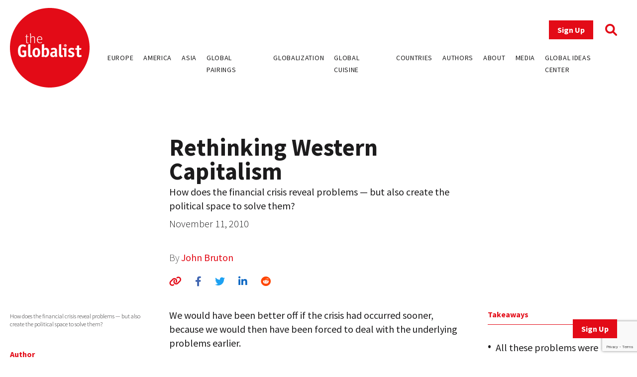

--- FILE ---
content_type: text/html; charset=UTF-8
request_url: https://www.theglobalist.com/rethinking-western-capitalism/
body_size: 13108
content:
<!doctype html>
<html lang="en-US">
<head>
	<meta charset="UTF-8">
	<meta name="viewport" content="width=device-width, initial-scale=1">
	<link rel="profile" href="https://gmpg.org/xfn/11">
	<link rel="apple-touch-icon" sizes="180x180" href="/favicons/apple-touch-icon.png">
	<link rel="icon" type="image/png" sizes="32x32" href="/favicons/favicon-32x32.png">
	<link rel="icon" type="image/png" sizes="16x16" href="/favicons/favicon-16x16.png">
	<link rel="manifest" href="/favicons/site.webmanifest">
	<link rel="mask-icon" href="/favicons/safari-pinned-tab.svg" color="#5bbad5">
	<link rel="shortcut icon" href="/favicons/favicon.ico">
	<meta name="msapplication-TileColor" content="#ffffff">
	<meta name="msapplication-config" content="/favicons/browserconfig.xml">
	<meta name="theme-color" content="#ffffff">
	<meta name='robots' content='index, follow, max-image-preview:large, max-snippet:-1, max-video-preview:-1' />
	<style>img:is([sizes="auto" i], [sizes^="auto," i]) { contain-intrinsic-size: 3000px 1500px }</style>
	
<!-- Google Tag Manager for WordPress by gtm4wp.com -->
<script data-cfasync="false" data-pagespeed-no-defer>
	var gtm4wp_datalayer_name = "dataLayer";
	var dataLayer = dataLayer || [];
</script>
<!-- End Google Tag Manager for WordPress by gtm4wp.com -->
	<!-- This site is optimized with the Yoast SEO plugin v26.0 - https://yoast.com/wordpress/plugins/seo/ -->
	<title>Rethinking Western Capitalism - The Globalist</title>
	<link rel="canonical" href="https://www.theglobalist.com/rethinking-western-capitalism/" />
	<meta property="og:locale" content="en_US" />
	<meta property="og:type" content="article" />
	<meta property="og:title" content="Rethinking Western Capitalism - The Globalist" />
	<meta property="og:description" content="How does the financial crisis reveal problems &mdash; but also create the political space to solve them?" />
	<meta property="og:url" content="https://www.theglobalist.com/rethinking-western-capitalism/" />
	<meta property="og:site_name" content="The Globalist" />
	<meta property="article:publisher" content="http://facebook.com/theglobalist" />
	<meta property="article:published_time" content="2010-11-11T00:00:00+00:00" />
	<meta property="article:modified_time" content="2022-06-08T10:18:26+00:00" />
	<meta property="og:image" content="https://www.theglobalist.com/wp-content/uploads/2016/05/theglobalist-default-social-logo.png" />
	<meta property="og:image:width" content="600" />
	<meta property="og:image:height" content="400" />
	<meta property="og:image:type" content="image/png" />
	<meta name="author" content="John Bruton" />
	<meta name="twitter:card" content="summary_large_image" />
	<meta name="twitter:creator" content="@theglobalist" />
	<meta name="twitter:site" content="@theglobalist" />
	<meta name="twitter:label1" content="Written by" />
	<meta name="twitter:data1" content="John Bruton" />
	<meta name="twitter:label2" content="Est. reading time" />
	<meta name="twitter:data2" content="6 minutes" />
	<script type="application/ld+json" class="yoast-schema-graph">{"@context":"https://schema.org","@graph":[{"@type":"Article","@id":"https://www.theglobalist.com/rethinking-western-capitalism/#article","isPartOf":{"@id":"https://www.theglobalist.com/rethinking-western-capitalism/"},"author":[{"@id":"https://www.theglobalist.com/#/schema/person/67a58b2d80dff9296ecc84d3ae0873c8"}],"headline":"Rethinking Western Capitalism","datePublished":"2010-11-11T00:00:00+00:00","dateModified":"2022-06-08T10:18:26+00:00","mainEntityOfPage":{"@id":"https://www.theglobalist.com/rethinking-western-capitalism/"},"wordCount":1283,"publisher":{"@id":"https://www.theglobalist.com/#organization"},"keywords":["education reform","entitlements","financial oversight","G20","health care","income inequality","post-industrialism","structural unemployment","United States"],"articleSection":["Globalist Analysis"],"inLanguage":"en-US"},{"@type":"WebPage","@id":"https://www.theglobalist.com/rethinking-western-capitalism/","url":"https://www.theglobalist.com/rethinking-western-capitalism/","name":"Rethinking Western Capitalism - The Globalist","isPartOf":{"@id":"https://www.theglobalist.com/#website"},"datePublished":"2010-11-11T00:00:00+00:00","dateModified":"2022-06-08T10:18:26+00:00","breadcrumb":{"@id":"https://www.theglobalist.com/rethinking-western-capitalism/#breadcrumb"},"inLanguage":"en-US","potentialAction":[{"@type":"ReadAction","target":["https://www.theglobalist.com/rethinking-western-capitalism/"]}]},{"@type":"BreadcrumbList","@id":"https://www.theglobalist.com/rethinking-western-capitalism/#breadcrumb","itemListElement":[{"@type":"ListItem","position":1,"name":"Home","item":"https://www.theglobalist.com/"},{"@type":"ListItem","position":2,"name":"Rethinking Western Capitalism"}]},{"@type":"WebSite","@id":"https://www.theglobalist.com/#website","url":"https://www.theglobalist.com/","name":"The Globalist","description":"Daily online magazine on the global economy, politics and culture","publisher":{"@id":"https://www.theglobalist.com/#organization"},"potentialAction":[{"@type":"SearchAction","target":{"@type":"EntryPoint","urlTemplate":"https://www.theglobalist.com/?s={search_term_string}"},"query-input":{"@type":"PropertyValueSpecification","valueRequired":true,"valueName":"search_term_string"}}],"inLanguage":"en-US"},{"@type":"Organization","@id":"https://www.theglobalist.com/#organization","name":"The Globalist","url":"https://www.theglobalist.com/","logo":{"@type":"ImageObject","inLanguage":"en-US","@id":"https://www.theglobalist.com/#/schema/logo/image/","url":"https://www.theglobalist.com/wp-content/uploads/2022/06/logo.svg","contentUrl":"https://www.theglobalist.com/wp-content/uploads/2022/06/logo.svg","caption":"The Globalist"},"image":{"@id":"https://www.theglobalist.com/#/schema/logo/image/"},"sameAs":["http://facebook.com/theglobalist","https://x.com/theglobalist"]},{"@type":"Person","@id":"https://www.theglobalist.com/#/schema/person/67a58b2d80dff9296ecc84d3ae0873c8","name":"John Bruton","image":{"@type":"ImageObject","inLanguage":"en-US","@id":"https://www.theglobalist.com/#/schema/person/image/e628cdf4a46e061fd991a83fbcb8e477","url":"https://secure.gravatar.com/avatar/1953a1a994e26b5b6307dc6e6dcab030298033749c8a443193caf483ae314114?s=96&r=g","contentUrl":"https://secure.gravatar.com/avatar/1953a1a994e26b5b6307dc6e6dcab030298033749c8a443193caf483ae314114?s=96&r=g","caption":"John Bruton"},"description":"John Bruton was the Prime Minister of Ireland from 1994 to 1997. He served as the EU Ambassador to the United States from 2004 to 2009."}]}</script>
	<!-- / Yoast SEO plugin. -->


<link rel='dns-prefetch' href='//platform.twitter.com' />
<link rel='dns-prefetch' href='//cdnjs.cloudflare.com' />
<link rel='dns-prefetch' href='//fonts.googleapis.com' />
<link rel="alternate" type="application/rss+xml" title="The Globalist &raquo; Feed" href="https://www.theglobalist.com/feed/" />
<link rel="alternate" type="application/rss+xml" title="The Globalist &raquo; Comments Feed" href="https://www.theglobalist.com/comments/feed/" />
<link rel='stylesheet' id='wp-block-library-css' href='https://www.theglobalist.com/wp/wp-includes/css/dist/block-library/style.min.css?ver=10c918dac470710eec930dde05f94252' media='all' />
<style id='classic-theme-styles-inline-css'>
/*! This file is auto-generated */
.wp-block-button__link{color:#fff;background-color:#32373c;border-radius:9999px;box-shadow:none;text-decoration:none;padding:calc(.667em + 2px) calc(1.333em + 2px);font-size:1.125em}.wp-block-file__button{background:#32373c;color:#fff;text-decoration:none}
</style>
<style id='co-authors-plus-coauthors-style-inline-css'>
.wp-block-co-authors-plus-coauthors.is-layout-flow [class*=wp-block-co-authors-plus]{display:inline}

</style>
<style id='co-authors-plus-avatar-style-inline-css'>
.wp-block-co-authors-plus-avatar :where(img){height:auto;max-width:100%;vertical-align:bottom}.wp-block-co-authors-plus-coauthors.is-layout-flow .wp-block-co-authors-plus-avatar :where(img){vertical-align:middle}.wp-block-co-authors-plus-avatar:is(.alignleft,.alignright){display:table}.wp-block-co-authors-plus-avatar.aligncenter{display:table;margin-inline:auto}

</style>
<style id='co-authors-plus-image-style-inline-css'>
.wp-block-co-authors-plus-image{margin-bottom:0}.wp-block-co-authors-plus-image :where(img){height:auto;max-width:100%;vertical-align:bottom}.wp-block-co-authors-plus-coauthors.is-layout-flow .wp-block-co-authors-plus-image :where(img){vertical-align:middle}.wp-block-co-authors-plus-image:is(.alignfull,.alignwide) :where(img){width:100%}.wp-block-co-authors-plus-image:is(.alignleft,.alignright){display:table}.wp-block-co-authors-plus-image.aligncenter{display:table;margin-inline:auto}

</style>
<style id='global-styles-inline-css'>
:root{--wp--preset--aspect-ratio--square: 1;--wp--preset--aspect-ratio--4-3: 4/3;--wp--preset--aspect-ratio--3-4: 3/4;--wp--preset--aspect-ratio--3-2: 3/2;--wp--preset--aspect-ratio--2-3: 2/3;--wp--preset--aspect-ratio--16-9: 16/9;--wp--preset--aspect-ratio--9-16: 9/16;--wp--preset--color--black: #000000;--wp--preset--color--cyan-bluish-gray: #abb8c3;--wp--preset--color--white: #ffffff;--wp--preset--color--pale-pink: #f78da7;--wp--preset--color--vivid-red: #cf2e2e;--wp--preset--color--luminous-vivid-orange: #ff6900;--wp--preset--color--luminous-vivid-amber: #fcb900;--wp--preset--color--light-green-cyan: #7bdcb5;--wp--preset--color--vivid-green-cyan: #00d084;--wp--preset--color--pale-cyan-blue: #8ed1fc;--wp--preset--color--vivid-cyan-blue: #0693e3;--wp--preset--color--vivid-purple: #9b51e0;--wp--preset--gradient--vivid-cyan-blue-to-vivid-purple: linear-gradient(135deg,rgba(6,147,227,1) 0%,rgb(155,81,224) 100%);--wp--preset--gradient--light-green-cyan-to-vivid-green-cyan: linear-gradient(135deg,rgb(122,220,180) 0%,rgb(0,208,130) 100%);--wp--preset--gradient--luminous-vivid-amber-to-luminous-vivid-orange: linear-gradient(135deg,rgba(252,185,0,1) 0%,rgba(255,105,0,1) 100%);--wp--preset--gradient--luminous-vivid-orange-to-vivid-red: linear-gradient(135deg,rgba(255,105,0,1) 0%,rgb(207,46,46) 100%);--wp--preset--gradient--very-light-gray-to-cyan-bluish-gray: linear-gradient(135deg,rgb(238,238,238) 0%,rgb(169,184,195) 100%);--wp--preset--gradient--cool-to-warm-spectrum: linear-gradient(135deg,rgb(74,234,220) 0%,rgb(151,120,209) 20%,rgb(207,42,186) 40%,rgb(238,44,130) 60%,rgb(251,105,98) 80%,rgb(254,248,76) 100%);--wp--preset--gradient--blush-light-purple: linear-gradient(135deg,rgb(255,206,236) 0%,rgb(152,150,240) 100%);--wp--preset--gradient--blush-bordeaux: linear-gradient(135deg,rgb(254,205,165) 0%,rgb(254,45,45) 50%,rgb(107,0,62) 100%);--wp--preset--gradient--luminous-dusk: linear-gradient(135deg,rgb(255,203,112) 0%,rgb(199,81,192) 50%,rgb(65,88,208) 100%);--wp--preset--gradient--pale-ocean: linear-gradient(135deg,rgb(255,245,203) 0%,rgb(182,227,212) 50%,rgb(51,167,181) 100%);--wp--preset--gradient--electric-grass: linear-gradient(135deg,rgb(202,248,128) 0%,rgb(113,206,126) 100%);--wp--preset--gradient--midnight: linear-gradient(135deg,rgb(2,3,129) 0%,rgb(40,116,252) 100%);--wp--preset--font-size--small: 13px;--wp--preset--font-size--medium: 20px;--wp--preset--font-size--large: 36px;--wp--preset--font-size--x-large: 42px;--wp--preset--spacing--20: 0.44rem;--wp--preset--spacing--30: 0.67rem;--wp--preset--spacing--40: 1rem;--wp--preset--spacing--50: 1.5rem;--wp--preset--spacing--60: 2.25rem;--wp--preset--spacing--70: 3.38rem;--wp--preset--spacing--80: 5.06rem;--wp--preset--shadow--natural: 6px 6px 9px rgba(0, 0, 0, 0.2);--wp--preset--shadow--deep: 12px 12px 50px rgba(0, 0, 0, 0.4);--wp--preset--shadow--sharp: 6px 6px 0px rgba(0, 0, 0, 0.2);--wp--preset--shadow--outlined: 6px 6px 0px -3px rgba(255, 255, 255, 1), 6px 6px rgba(0, 0, 0, 1);--wp--preset--shadow--crisp: 6px 6px 0px rgba(0, 0, 0, 1);}:where(.is-layout-flex){gap: 0.5em;}:where(.is-layout-grid){gap: 0.5em;}body .is-layout-flex{display: flex;}.is-layout-flex{flex-wrap: wrap;align-items: center;}.is-layout-flex > :is(*, div){margin: 0;}body .is-layout-grid{display: grid;}.is-layout-grid > :is(*, div){margin: 0;}:where(.wp-block-columns.is-layout-flex){gap: 2em;}:where(.wp-block-columns.is-layout-grid){gap: 2em;}:where(.wp-block-post-template.is-layout-flex){gap: 1.25em;}:where(.wp-block-post-template.is-layout-grid){gap: 1.25em;}.has-black-color{color: var(--wp--preset--color--black) !important;}.has-cyan-bluish-gray-color{color: var(--wp--preset--color--cyan-bluish-gray) !important;}.has-white-color{color: var(--wp--preset--color--white) !important;}.has-pale-pink-color{color: var(--wp--preset--color--pale-pink) !important;}.has-vivid-red-color{color: var(--wp--preset--color--vivid-red) !important;}.has-luminous-vivid-orange-color{color: var(--wp--preset--color--luminous-vivid-orange) !important;}.has-luminous-vivid-amber-color{color: var(--wp--preset--color--luminous-vivid-amber) !important;}.has-light-green-cyan-color{color: var(--wp--preset--color--light-green-cyan) !important;}.has-vivid-green-cyan-color{color: var(--wp--preset--color--vivid-green-cyan) !important;}.has-pale-cyan-blue-color{color: var(--wp--preset--color--pale-cyan-blue) !important;}.has-vivid-cyan-blue-color{color: var(--wp--preset--color--vivid-cyan-blue) !important;}.has-vivid-purple-color{color: var(--wp--preset--color--vivid-purple) !important;}.has-black-background-color{background-color: var(--wp--preset--color--black) !important;}.has-cyan-bluish-gray-background-color{background-color: var(--wp--preset--color--cyan-bluish-gray) !important;}.has-white-background-color{background-color: var(--wp--preset--color--white) !important;}.has-pale-pink-background-color{background-color: var(--wp--preset--color--pale-pink) !important;}.has-vivid-red-background-color{background-color: var(--wp--preset--color--vivid-red) !important;}.has-luminous-vivid-orange-background-color{background-color: var(--wp--preset--color--luminous-vivid-orange) !important;}.has-luminous-vivid-amber-background-color{background-color: var(--wp--preset--color--luminous-vivid-amber) !important;}.has-light-green-cyan-background-color{background-color: var(--wp--preset--color--light-green-cyan) !important;}.has-vivid-green-cyan-background-color{background-color: var(--wp--preset--color--vivid-green-cyan) !important;}.has-pale-cyan-blue-background-color{background-color: var(--wp--preset--color--pale-cyan-blue) !important;}.has-vivid-cyan-blue-background-color{background-color: var(--wp--preset--color--vivid-cyan-blue) !important;}.has-vivid-purple-background-color{background-color: var(--wp--preset--color--vivid-purple) !important;}.has-black-border-color{border-color: var(--wp--preset--color--black) !important;}.has-cyan-bluish-gray-border-color{border-color: var(--wp--preset--color--cyan-bluish-gray) !important;}.has-white-border-color{border-color: var(--wp--preset--color--white) !important;}.has-pale-pink-border-color{border-color: var(--wp--preset--color--pale-pink) !important;}.has-vivid-red-border-color{border-color: var(--wp--preset--color--vivid-red) !important;}.has-luminous-vivid-orange-border-color{border-color: var(--wp--preset--color--luminous-vivid-orange) !important;}.has-luminous-vivid-amber-border-color{border-color: var(--wp--preset--color--luminous-vivid-amber) !important;}.has-light-green-cyan-border-color{border-color: var(--wp--preset--color--light-green-cyan) !important;}.has-vivid-green-cyan-border-color{border-color: var(--wp--preset--color--vivid-green-cyan) !important;}.has-pale-cyan-blue-border-color{border-color: var(--wp--preset--color--pale-cyan-blue) !important;}.has-vivid-cyan-blue-border-color{border-color: var(--wp--preset--color--vivid-cyan-blue) !important;}.has-vivid-purple-border-color{border-color: var(--wp--preset--color--vivid-purple) !important;}.has-vivid-cyan-blue-to-vivid-purple-gradient-background{background: var(--wp--preset--gradient--vivid-cyan-blue-to-vivid-purple) !important;}.has-light-green-cyan-to-vivid-green-cyan-gradient-background{background: var(--wp--preset--gradient--light-green-cyan-to-vivid-green-cyan) !important;}.has-luminous-vivid-amber-to-luminous-vivid-orange-gradient-background{background: var(--wp--preset--gradient--luminous-vivid-amber-to-luminous-vivid-orange) !important;}.has-luminous-vivid-orange-to-vivid-red-gradient-background{background: var(--wp--preset--gradient--luminous-vivid-orange-to-vivid-red) !important;}.has-very-light-gray-to-cyan-bluish-gray-gradient-background{background: var(--wp--preset--gradient--very-light-gray-to-cyan-bluish-gray) !important;}.has-cool-to-warm-spectrum-gradient-background{background: var(--wp--preset--gradient--cool-to-warm-spectrum) !important;}.has-blush-light-purple-gradient-background{background: var(--wp--preset--gradient--blush-light-purple) !important;}.has-blush-bordeaux-gradient-background{background: var(--wp--preset--gradient--blush-bordeaux) !important;}.has-luminous-dusk-gradient-background{background: var(--wp--preset--gradient--luminous-dusk) !important;}.has-pale-ocean-gradient-background{background: var(--wp--preset--gradient--pale-ocean) !important;}.has-electric-grass-gradient-background{background: var(--wp--preset--gradient--electric-grass) !important;}.has-midnight-gradient-background{background: var(--wp--preset--gradient--midnight) !important;}.has-small-font-size{font-size: var(--wp--preset--font-size--small) !important;}.has-medium-font-size{font-size: var(--wp--preset--font-size--medium) !important;}.has-large-font-size{font-size: var(--wp--preset--font-size--large) !important;}.has-x-large-font-size{font-size: var(--wp--preset--font-size--x-large) !important;}
:where(.wp-block-post-template.is-layout-flex){gap: 1.25em;}:where(.wp-block-post-template.is-layout-grid){gap: 1.25em;}
:where(.wp-block-columns.is-layout-flex){gap: 2em;}:where(.wp-block-columns.is-layout-grid){gap: 2em;}
:root :where(.wp-block-pullquote){font-size: 1.5em;line-height: 1.6;}
</style>
<link rel='stylesheet' id='bcct_style-css' href='https://www.theglobalist.com/wp-content/plugins/better-click-to-tweet/assets/css/styles.css?ver=3.0' media='all' />
<link rel='stylesheet' id='contact-form-7-css' href='https://www.theglobalist.com/wp-content/plugins/contact-form-7/includes/css/styles.css?ver=6.1.2' media='all' />
<link rel='stylesheet' id='bodhi-svgs-attachment-css' href='https://www.theglobalist.com/wp-content/plugins/svg-support/css/svgs-attachment.css' media='all' />
<link rel='stylesheet' id='font-awesome-css' href='https://cdnjs.cloudflare.com/ajax/libs/font-awesome/6.1.1/css/all.min.css?ver=6.1.1' media='all' />
<link rel='stylesheet' id='font-source-sans-pro-css' href='https://fonts.googleapis.com/css2?family=Source+Sans+Pro%3Aital%2Cwght%400%2C200%3B0%2C300%3B0%2C400%3B0%2C600%3B0%2C700%3B0%2C900%3B1%2C400&#038;display=swap&#038;ver=1.0' media='all' />
<link rel='stylesheet' id='tgl-style-css' href='https://www.theglobalist.com/wp-content/themes/theglobalist/assets/css/dist/theglobalist.css?ver=1748588752' media='all' />
<script src="https://www.theglobalist.com/wp-content/plugins/svg-support/vendor/DOMPurify/DOMPurify.min.js?ver=2.5.8" id="bodhi-dompurify-library-js"></script>
<script src="https://www.theglobalist.com/wp-content/themes/theglobalist/assets/js/jquery-2.2.4.min.js?ver=2.2.4" id="jquery-js"></script>
<script id="bodhi_svg_inline-js-extra">
var svgSettings = {"skipNested":""};
</script>
<script src="https://www.theglobalist.com/wp-content/plugins/svg-support/js/min/svgs-inline-min.js" id="bodhi_svg_inline-js"></script>
<script id="bodhi_svg_inline-js-after">
cssTarget={"Bodhi":"img.style-svg","ForceInlineSVG":"style-svg"};ForceInlineSVGActive="false";frontSanitizationEnabled="on";
</script>
<link rel="https://api.w.org/" href="https://www.theglobalist.com/wp-json/" /><link rel="alternate" title="JSON" type="application/json" href="https://www.theglobalist.com/wp-json/wp/v2/posts/6764" /><link rel="EditURI" type="application/rsd+xml" title="RSD" href="https://www.theglobalist.com/wp/xmlrpc.php?rsd" />

<link rel='shortlink' href='https://www.theglobalist.com/?p=6764' />
<link rel="alternate" title="oEmbed (JSON)" type="application/json+oembed" href="https://www.theglobalist.com/wp-json/oembed/1.0/embed?url=https%3A%2F%2Fwww.theglobalist.com%2Frethinking-western-capitalism%2F" />
<link rel="alternate" title="oEmbed (XML)" type="text/xml+oembed" href="https://www.theglobalist.com/wp-json/oembed/1.0/embed?url=https%3A%2F%2Fwww.theglobalist.com%2Frethinking-western-capitalism%2F&#038;format=xml" />

<!-- Google Tag Manager for WordPress by gtm4wp.com -->
<!-- GTM Container placement set to automatic -->
<script data-cfasync="false" data-pagespeed-no-defer>
	var dataLayer_content = {"pagePostType":"post","pagePostType2":"single-post","pageCategory":["globalist-analysis"],"pageAttributes":["education-reform","entitlements","financial-oversight","g20","health-care","income-inequality","post-industrialism","structural-unemployment","united-states"],"pagePostAuthor":"John Bruton"};
	dataLayer.push( dataLayer_content );
</script>
<script data-cfasync="false" data-pagespeed-no-defer>
(function(w,d,s,l,i){w[l]=w[l]||[];w[l].push({'gtm.start':
new Date().getTime(),event:'gtm.js'});var f=d.getElementsByTagName(s)[0],
j=d.createElement(s),dl=l!='dataLayer'?'&l='+l:'';j.async=true;j.src=
'//www.googletagmanager.com/gtm.js?id='+i+dl;f.parentNode.insertBefore(j,f);
})(window,document,'script','dataLayer','GTM-TJ3JBWX');
</script>
<!-- End Google Tag Manager for WordPress by gtm4wp.com -->		<style>
			.algolia-search-highlight {
				background-color: #fffbcc;
				border-radius: 2px;
				font-style: normal;
			}
		</style>
		</head>

<body class="wp-singular post-template-default single single-post postid-6764 single-format-standard wp-custom-logo wp-theme-theglobalist">

<!-- GTM Container placement set to automatic -->
<!-- Google Tag Manager (noscript) -->
				<noscript><iframe src="https://www.googletagmanager.com/ns.html?id=GTM-TJ3JBWX" height="0" width="0" style="display:none;visibility:hidden" aria-hidden="true"></iframe></noscript>
<!-- End Google Tag Manager (noscript) --><div id="page" class="site font-body text-grey">
	<header id="masthead" class="site-header bg-red lg:bg-white fixed print:relative z-50 py-4 top-0 right-0 left-0">
		<div class="wrapper flex justify-between items-center">
			<div class="site-header__logo w-10 md:w-20 lg:w-40">
									<p class="site-title"><a href="https://www.theglobalist.com/" class="style-svg w-10 md:w-20 lg:w-40-link" rel="home"><img width="1" height="1" src="https://www.theglobalist.com/wp-content/uploads/2022/06/logo.svg" class="style-svg w-10 md:w-20 lg:w-40" alt="The Globalist" decoding="async" /></a></p>
								</div><!-- .site-header__logo -->

			<a href="https://www.theglobalist.com" class="site-header__mobile-title lg:hidden text-2xl font-light">the <span class="font-bold">Globalist</span></a> <!-- .site-header__mobile-title -->

			<button class="hamburger lg:hidden" type="button">
				<span class="hamburger-box">
					<span class="hamburger-inner"></span>
				</span>
			</button>

			<div id="site-navigation" class="main-navigation bg-red lg:bg-transparent h-0 lg:h-auto absolute left-0 overflow-hidden lg:static w-full lg:min-h-0">
				<div class="main-navigation__slide-nav m-5 flex flex-col lg:items-end">
					<div class="main-navigation__top flex items-center">
						<a href="https://theglobalist.us4.list-manage.com/subscribe?u=fe900a29e67b9f5bd30ac3091&id=10248023d4" class="site-header__subscribe-button button button--primary mr-6" target="_blank">Sign Up</a>
						<a href="#" class="site-header__search-icon"><i class="fa-solid fa-magnifying-glass text-2xl text-red"></i></a>
					</div> <!-- .main-navigation__top -->

					<div class="main-navigation__bottom mt-6">
						<div class="menu-header-container"><ul id="primary-menu" class="menu flex flex-col lg:flex-row bg-red lg:bg-transparent"><li id="menu-item-79237" class="menu-item menu-item-type-custom menu-item-object-custom menu-item-79237"><a href="https://www.theglobalist.com/category/rethinking-europe/">Europe</a></li>
<li id="menu-item-79238" class="menu-item menu-item-type-custom menu-item-object-custom menu-item-79238"><a href="https://www.theglobalist.com/category/rethinking-america/">America</a></li>
<li id="menu-item-79239" class="menu-item menu-item-type-custom menu-item-object-custom menu-item-79239"><a href="https://www.theglobalist.com/category/rethinking-asia/">Asia</a></li>
<li id="menu-item-79240" class="menu-item menu-item-type-custom menu-item-object-custom menu-item-79240"><a href="https://www.theglobalist.com/category/global-pairings/">Global Pairings</a></li>
<li id="menu-item-79241" class="menu-item menu-item-type-custom menu-item-object-custom menu-item-79241"><a href="https://www.theglobalist.com/category/future-of-globalization/">Globalization</a></li>
<li id="menu-item-79242" class="menu-item menu-item-type-custom menu-item-object-custom menu-item-79242"><a href="https://www.theglobalist.com/category/global-cuisine/">Global Cuisine</a></li>
<li id="menu-item-79573" class="menu-item menu-item-type-post_type menu-item-object-page menu-item-79573"><a href="https://www.theglobalist.com/countries-and-regions/">Countries</a></li>
<li id="menu-item-80131" class="menu-item menu-item-type-custom menu-item-object-custom menu-item-80131"><a href="https://www.theglobalist.com/contributors/">Authors</a></li>
<li id="menu-item-79131" class="menu-item menu-item-type-custom menu-item-object-custom menu-item-79131"><a href="https://www.theglobalist.com/about-us/">About</a></li>
<li id="menu-item-79132" class="menu-item menu-item-type-custom menu-item-object-custom menu-item-79132"><a href="https://www.theglobalist.com/in-the-media/">Media</a></li>
<li id="menu-item-79133" class="menu-item menu-item-type-custom menu-item-object-custom menu-item-79133"><a href="https://www.theglobalist.com/global-ideas-center/gic/">Global Ideas Center</a></li>
</ul></div>					</div> <!-- .main-navigation__bottom -->
				</div> <!-- .main-navigation__slide-nav -->
			</div> <!-- .main-navigation -->
		</div> <!-- .wrapper -->
		<div class="search-container hidden fixed top-0 bottom-0 left-0 right-0 w-full h-full justify-center items-center z-30 bg-black bg-opacity-80">
			<a href="#" class="close-search-form text-white text-3xl absolute top-10 right-10"><i class="fa fa-times"></i></a>
			<form action="https://www.theglobalist.com" method="get" class="search-form max-w-4xl my-0 mx-auto px-8">
				<div class="form-fields-wrap flex flex-col md:flex-row items-end">
					<div class="form-field relative">
						<input type="text" name="s" class="text-white bg-transparent border-0 border-b border-white outline-none text-lg" placeholder="Search">
					</div> <!-- .form-field -->

					<div class="form-field relative mt-5 md:mt-0 md:ml-2">
						<button class="text-white inline-block text-3xl">Search</button>
					</div> <!-- .form-field -->
				</div> <!-- .form-fields-wrap -->
			</form>
		</div> <!-- .search-container -->
	</header><!-- #masthead -->
	<a href="https://theglobalist.us4.list-manage.com/subscribe?u=fe900a29e67b9f5bd30ac3091&id=10248023d4" class="button button--primary fixed bottom-5 lg:bottom-10 right-5 lg:right-10 z-50" target="_blank">Sign Up</a>

	<main id="primary" class="site-main wrapper pb-6">
					<div class="post__grid">
				<div class="post__grid-1"></div> <!-- .post__grid-1 -->
				<div class="post__grid-2">
					<div class="font-semibold text-xl">
											</div>
					<h1 class="font-bold text-5xl">Rethinking Western Capitalism</h1>
					<div class="text-2xl mt-1"><p>How does the financial crisis reveal problems &mdash; but also create the political space to solve them?</p>
</div>
					<p class="font-light mt-2">November 11, 2010</p>
					<p class="post_authors font-extralight mt-10">
						By
						<a href="https://www.theglobalist.com/contributors/john-bruton/">John Bruton</a>					</p>
					<div class="social-sharing-icons mt-5">
						<a href="#" id="copy-text" class="text-red hover:text-light_grey text-xl"><i class="fa-solid fa-link"></i></a>
						<a href="https://www.facebook.com/sharer/sharer.php?u=https://www.theglobalist.com/rethinking-western-capitalism/" target="_blank" class="single-facebook ml-6 text-xl hover:text-light_grey"><i class="fa-brands fa-facebook-f"></i></a>
						<a href="http://twitter.com/share?text=Rethinking Western Capitalism&url=https://www.theglobalist.com/rethinking-western-capitalism/" target="_blank" class="single-twitter ml-6 text-xl hover:text-light_grey"><i class="fa-brands fa-twitter"></i></a>
						<a href="https://www.linkedin.com/sharing/share-offsite/?url=https://www.theglobalist.com/rethinking-western-capitalism/" target="_blank" class="single-linkedin ml-6 text-xl hover:text-light_grey"><i class="fa-brands fa-linkedin-in"></i></a>
						<a href="https://www.reddit.com/submit?url=https://www.theglobalist.com/rethinking-western-capitalism/&title=Rethinking Western Capitalism" target="_blank" class="single-reddit ml-6 text-xl hover:text-light_grey"><i class="fa-brands fa-reddit"></i></a>
					</div>
				</div> <!-- .post__grid-2 -->
				<div class="post__grid-3"></div> <!-- .post__grid-3 -->
			</div> <!-- .post__grid -->

			
			<div class="post__grid mt-5 md:mt-10">
				<div class="post__grid-1 flex flex-col relative">
					<figcaption class="font-light text-xs mt-2 mb-5">How does the financial crisis reveal problems &mdash; but also create the political space to solve them?</figcaption>
					<div class="mt-5 md:sticky md:top-32 hidden md:block" style="padding-bottom:100%">
													<h3 class="font-bold text-red pb-2 border-b border-red">Author</h3>
															<a href="https://www.theglobalist.com/contributors/john-bruton/" class="block text-center text-grey hover:text-red border-b border-grey py-7">
									<img width="170" height="170" src="https://www.theglobalist.com/wp-content/uploads/2022/10/john-bruton.jpg" class="inline-block rounded-full w-12 mx-auto wp-post-image" alt="" decoding="async" srcset="https://www.theglobalist.com/wp-content/uploads/2022/10/john-bruton.jpg 170w, https://www.theglobalist.com/wp-content/uploads/2022/10/john-bruton-150x150.jpg 150w" sizes="(max-width: 170px) 100vw, 170px" />									<h4 class="font-semibold">John Bruton</h4>
									<div class="font-light text-sm"><p>Prime Minister of Ireland, 1994-97 As prime minister of Ireland (Taoiseach) from 1994 to 1997, John Bruton helped transform the Irish economy into the &quot;Celtic Tiger,&quot; one of the fastest-growing economies in the world. In the year before he took office, the Irish economy grew by 2.7%. During his tenure as prime minister, the Irish [&hellip;]</p>
</div>
								</a>
													</div>

					<div class="tags mt-10 hidden md:block md:absolute md:bottom-0"><a href="https://www.theglobalist.com/tag/education-reform/" class="uppercase font-light text-xs text-grey border border-grey p-1 mr-2 mb-2 inline-block transition-all hover:border-red hover:text-red">education reform</a><a href="https://www.theglobalist.com/tag/entitlements/" class="uppercase font-light text-xs text-grey border border-grey p-1 mr-2 mb-2 inline-block transition-all hover:border-red hover:text-red">entitlements</a><a href="https://www.theglobalist.com/tag/financial-oversight/" class="uppercase font-light text-xs text-grey border border-grey p-1 mr-2 mb-2 inline-block transition-all hover:border-red hover:text-red">financial oversight</a><a href="https://www.theglobalist.com/tag/g20/" class="uppercase font-light text-xs text-grey border border-grey p-1 mr-2 mb-2 inline-block transition-all hover:border-red hover:text-red">G20</a><a href="https://www.theglobalist.com/tag/health-care/" class="uppercase font-light text-xs text-grey border border-grey p-1 mr-2 mb-2 inline-block transition-all hover:border-red hover:text-red">health care</a><a href="https://www.theglobalist.com/tag/income-inequality/" class="uppercase font-light text-xs text-grey border border-grey p-1 mr-2 mb-2 inline-block transition-all hover:border-red hover:text-red">income inequality</a><a href="https://www.theglobalist.com/tag/post-industrialism/" class="uppercase font-light text-xs text-grey border border-grey p-1 mr-2 mb-2 inline-block transition-all hover:border-red hover:text-red">post-industrialism</a><a href="https://www.theglobalist.com/tag/structural-unemployment/" class="uppercase font-light text-xs text-grey border border-grey p-1 mr-2 mb-2 inline-block transition-all hover:border-red hover:text-red">structural unemployment</a><a href="https://www.theglobalist.com/tag/united-states/" class="uppercase font-light text-xs text-grey border border-grey p-1 mr-2 mb-2 inline-block transition-all hover:border-red hover:text-red">United States</a></div>				</div> <!-- .post__grid-1 -->
				<div class="post__grid-2 mt-5 md:mt-0">
					<div class="overflow-hidden">
						<p>We would have been better off if the crisis had occurred sooner, because we would then have been forced to deal with the underlying problems earlier. </p>
<p>The underlying problems, which the credit crunch has laid bare, are the aging of our societies, the failure of some of our education systems, the chronic vulnerability of our western patterns of energy and food consumption, the distorted allocation of resources by capital markets &mdash; and our inadequate means of supervising flows of capital across borders.</p>
<p>The fact that people are living longer has meant that the pension systems of most western countries are not viable. People are living too long and qualifying for pensions for too long to be supported in retirement by the contributions they made during their working lives. This was made worse by mistaken &quot;early retirement&quot; schemes introduced to create jobs for younger people, or to solve short-term public finance difficulties. </p>
<p>The aging of societies has also contributed, along with law cases and incentives, to overuse of drugs and tests, leading to an explosion in health costs. David Walker, former Comptroller of the United States, says, &quot;If there is one thing that could bankrupt the United States, it is out-of-control health costs.&quot; </p>
<p>The United States is the worst case here, but other countries are heading in the same direction. </p>
<p>All these problems were known during the credit boom, but there was no apparent necessity to do anything about them, because money was artificially plentiful. Indeed, it was nearly impossible to do anything because the availability of revenues made anyone who proposed unpopular changes appear to be heartless, or politically unrealistic. All that has changed now.</p>
<p>Education systems have also been failing to respond to challenges. A significant proportion of students continue to drop out of school with few or no qualifications. This is the case all over the western world. </p>
<p>One of the reasons for this is that our educational systems have been designed for those with academic aptitudes, but not to nurture other forms of intelligence. It is too easy to drop to the back of the class. Extra help needs to be given when children are still very young, if it is not to be too late. </p>
<p>The only jobs some of those leaving school without a qualification are able to do are ones that can be done more cheaply in China or Vietnam. Young, unqualified males are particularly vulnerable. Seventy-five percent of the recently unemployed in the United States are male. Young females can find jobs locally in traditional female occupations in the service sector, but the jobs that unskilled males did were either in sectors that migrated to the Far East or in volatile sectors like construction. </p>
<p>Income inequality has risen, especially in English-speaking countries. In 1965, U.S. CEOs earned 24 times the average employee. In 2007, they earned 275 times as much. Since 1970, productivity in the United States has risen five times as fast as wages have.</p>
<p>Long-term unemployment is on the increase, and the longer people are unemployed, the more their skills and aptitudes for work deteriorate. The new jobs are not being created in the sectors for which many of the unemployed are able to qualify. </p>
<p>The underlying failure in all these developments was a failure of education to prepare people for economic reality. The social consequences of that failure make people angry and unwilling to accept leadership when it is most needed.</p>
<p>This leadership crisis was not helped by developments in the capital markets, which have not covered themselves in glory in recent years. That matters a great deal, especially given the pre-eminence the financial industry has in the United States and the United Kingdom. </p>
<p>Thanks to financial innovations, shares in companies could be bought and sold again with much greater frequency than ever before. Hostile takeovers became easier to mount. This meant that companies were judged, and executives rewarded, on the basis of short-term movements of share prices. </p>
<p>The scale and speed of capital movements around the world also overwhelmed those trying to keep track of it in the public interest. </p>
<p>Failure to monitor the consequences of these rapid movements had its most devastating effect in banking, but it infected the rest of the economy too. The freeing up of global capital markets has outdistanced the supervisory capacity, and even the understanding, of national financial regulators.</p>
<p>It allowed banks to be run as a peculiar form of &quot;workers cooperatives.&quot; The short-term financial interests of senior employees were given preference over the longer term interests of shareholders.</p>
<p>(We have not even begun to consider the remedy to this problem. One suggestion, to give preference to longer-term perspectives, might be realized by enhancing the voting power of shareholders who hold their shares for a longer period.) </p>
<p>This has led to the build-up of unhealthy imbalances in the world. Half of the debt of the United States is now held by foreigners, particularly by the Chinese central bank. The Chinese have bought these dollar denominated assets in order to keep the value of their own currency artificially low. </p>
<p>Meanwhile the United States is printing more dollars through quantitative easing. As the Carnegie Foundation said last month, &quot;The United States should cease pursuing what is increasingly seen as a policy of currency depreciation against the rest of the world.&quot;</p>
<p>The net effect of these political decisions is that both the Chinese and American currencies are now being artificially devalued against other currencies like the euro. That is unsustainable. It introduces a lot more uncertainty and tension into a world that is already uncertain and tense. It is reminiscent of the behavior of nations during the 1930s. </p>
<p>Politically created problems need political solutions. The venue in which these political solutions should be found is the G20. But it has not yet found its feet, and is governed by a rotating presidency, a system the EU has found to be unsatisfactory. </p>
<p>Anatole Kaletsky, in his recent book, &quot;Capitalism 4.0,&quot; says, &quot;International coordination of economic policies will be inevitable if the world economy is not to degenerate into a new financial crisis.&quot;</p>
<p>To sum up, if free movement of capital across borders is to continue, the world probably needs to institute what the EU itself is trying to grope its way towards for the euro &mdash; a system of cross border economic governance that highlights imbalances and distortions long before they become bubbles about to burst.</p>
<p>Any system of global economic governance will, of course, mean a pooling of sovereignty, something that both the United States and China would be very reluctant to agree to. But if one is to preserve complete free movement of capital across the world, you have to have a global rule maker and enforcer. Capitalism only works when there are rules that are enforced. </p>
<p>That applies within nations. It also applies between nations. If complete freedom from rules were the answer, Somalia would be the richest capitalist country in the world!</p>
<p>Fines and penalties may not be necessary. So long as information is shared and published in a timely way, markets will discipline delinquent behavior. The job of supra-national supervisors is to ensure that the information is obtained and published in good time and is interpreted intelligently and courageously.  </p>
<p>The IMF can do this work, so long as it is allowed to. It should be given the full range of supervisory functions over all countries, including the United States and China.  If disputes arise, we already have, in the WTO panels, a system of adjudication.  </p>
<p>The crisis has created the sense of urgency. It is for political leaders now to come up with the vision.</p>
					</div>
					
										<div class="md:hidden flex-grow mt-10">
						<h3 class="font-bold text-red pb-2 border-b border-red">Takeaways</h3>
						<div class="mt-0 takeaways">
																<div class="takeaways__block py-8 border-b border-black relative flex">
										<div class="pl-4">
											<p>All these problems were known during the credit boom, but they were not given proper &mdash; and urgent &mdash; attention because money was artificially plentiful.</p>
											<div class="flex justify-end mt-4">
												<a href="https://twitter.com/share?ref_src=twsrc%5Etfw" class="twitter-share-button" data-size="large" data-text="All these problems were known during the credit boom, but they were not given proper &mdash; and urgent &mdash; attention because money was artificially plentiful." data-show-count="false">Tweet</a>
											</div>
										</div>
									</div> <!-- .takeaways__block -->
																		<div class="takeaways__block py-8 border-b border-black relative flex">
										<div class="pl-4">
											<p>Students continue to drop out of school with few or no qualifications. This is the case all over the western world.</p>
											<div class="flex justify-end mt-4">
												<a href="https://twitter.com/share?ref_src=twsrc%5Etfw" class="twitter-share-button" data-size="large" data-text="Students continue to drop out of school with few or no qualifications. This is the case all over the western world." data-show-count="false">Tweet</a>
											</div>
										</div>
									</div> <!-- .takeaways__block -->
																		<div class="takeaways__block py-8 border-b border-black relative flex">
										<div class="pl-4">
											<p>The social consequences of that failure make people angry and unwilling to accept leadership when it is most needed.</p>
											<div class="flex justify-end mt-4">
												<a href="https://twitter.com/share?ref_src=twsrc%5Etfw" class="twitter-share-button" data-size="large" data-text="The social consequences of that failure make people angry and unwilling to accept leadership when it is most needed." data-show-count="false">Tweet</a>
											</div>
										</div>
									</div> <!-- .takeaways__block -->
																		<div class="takeaways__block py-8 border-b border-black relative flex">
										<div class="pl-4">
											<p>Income inequality has risen, especially in English-speaking countries.</p>
											<div class="flex justify-end mt-4">
												<a href="https://twitter.com/share?ref_src=twsrc%5Etfw" class="twitter-share-button" data-size="large" data-text="Income inequality has risen, especially in English-speaking countries." data-show-count="false">Tweet</a>
											</div>
										</div>
									</div> <!-- .takeaways__block -->
																		<div class="takeaways__block py-8 border-b border-black relative flex">
										<div class="pl-4">
											<p>The underlying failure in all the financial developments was a failure of education to prepare people for economic reality.</p>
											<div class="flex justify-end mt-4">
												<a href="https://twitter.com/share?ref_src=twsrc%5Etfw" class="twitter-share-button" data-size="large" data-text="The underlying failure in all the financial developments was a failure of education to prepare people for economic reality." data-show-count="false">Tweet</a>
											</div>
										</div>
									</div> <!-- .takeaways__block -->
															</div>
					</div>
					
					
					<div class="mt-5 md:hidden">
													<h3 class="font-bold text-red pb-2 border-b border-red">Author</h3>
															<a href="https://www.theglobalist.com/contributors/john-bruton/" class="block text-center text-grey hover:text-red border-b border-grey py-7">
									<img width="170" height="170" src="https://www.theglobalist.com/wp-content/uploads/2022/10/john-bruton.jpg" class="inline-block rounded-full w-12 mx-auto wp-post-image" alt="" decoding="async" srcset="https://www.theglobalist.com/wp-content/uploads/2022/10/john-bruton.jpg 170w, https://www.theglobalist.com/wp-content/uploads/2022/10/john-bruton-150x150.jpg 150w" sizes="(max-width: 170px) 100vw, 170px" />									<h4 class="font-semibold">John Bruton</h4>
									<div class="font-light text-sm"><p>Prime Minister of Ireland, 1994-97 As prime minister of Ireland (Taoiseach) from 1994 to 1997, John Bruton helped transform the Irish economy into the &quot;Celtic Tiger,&quot; one of the fastest-growing economies in the world. In the year before he took office, the Irish economy grew by 2.7%. During his tenure as prime minister, the Irish [&hellip;]</p>
</div>
								</a>
													</div>

					<div class="tags mt-10 md:hidden"><a href="https://www.theglobalist.com/tag/education-reform/" class="uppercase font-light text-xs text-grey border border-grey p-1 mr-2 mb-2 inline-block transition-all hover:border-red hover:text-red">education reform</a><a href="https://www.theglobalist.com/tag/entitlements/" class="uppercase font-light text-xs text-grey border border-grey p-1 mr-2 mb-2 inline-block transition-all hover:border-red hover:text-red">entitlements</a><a href="https://www.theglobalist.com/tag/financial-oversight/" class="uppercase font-light text-xs text-grey border border-grey p-1 mr-2 mb-2 inline-block transition-all hover:border-red hover:text-red">financial oversight</a><a href="https://www.theglobalist.com/tag/g20/" class="uppercase font-light text-xs text-grey border border-grey p-1 mr-2 mb-2 inline-block transition-all hover:border-red hover:text-red">G20</a><a href="https://www.theglobalist.com/tag/health-care/" class="uppercase font-light text-xs text-grey border border-grey p-1 mr-2 mb-2 inline-block transition-all hover:border-red hover:text-red">health care</a><a href="https://www.theglobalist.com/tag/income-inequality/" class="uppercase font-light text-xs text-grey border border-grey p-1 mr-2 mb-2 inline-block transition-all hover:border-red hover:text-red">income inequality</a><a href="https://www.theglobalist.com/tag/post-industrialism/" class="uppercase font-light text-xs text-grey border border-grey p-1 mr-2 mb-2 inline-block transition-all hover:border-red hover:text-red">post-industrialism</a><a href="https://www.theglobalist.com/tag/structural-unemployment/" class="uppercase font-light text-xs text-grey border border-grey p-1 mr-2 mb-2 inline-block transition-all hover:border-red hover:text-red">structural unemployment</a><a href="https://www.theglobalist.com/tag/united-states/" class="uppercase font-light text-xs text-grey border border-grey p-1 mr-2 mb-2 inline-block transition-all hover:border-red hover:text-red">United States</a></div>				</div> <!-- .post__grid-2 -->
				<div class="post__grid-3 flex flex-col mt-5 md:mt-0 relative">
										<div class="takeaways-container hidden md:block md:sticky md:top-32">
						<h3 class="font-bold text-red pb-2 border-b border-red">Takeaways</h3>
						<div class="mt-0 takeaways">
																<div class="takeaways__block py-8 border-b border-black relative flex">
										<div class="pl-4">
											<p>All these problems were known during the credit boom, but they were not given proper &mdash; and urgent &mdash; attention because money was artificially plentiful.</p>
											<div class="flex justify-end mt-4">
												<a href="https://twitter.com/share?ref_src=twsrc%5Etfw" class="twitter-share-button" data-size="large" data-text="All these problems were known during the credit boom, but they were not given proper &mdash; and urgent &mdash; attention because money was artificially plentiful." data-show-count="false">Tweet</a>
											</div>
										</div>
									</div> <!-- .takeaways__block -->
																		<div class="takeaways__block py-8 border-b border-black relative flex">
										<div class="pl-4">
											<p>Students continue to drop out of school with few or no qualifications. This is the case all over the western world.</p>
											<div class="flex justify-end mt-4">
												<a href="https://twitter.com/share?ref_src=twsrc%5Etfw" class="twitter-share-button" data-size="large" data-text="Students continue to drop out of school with few or no qualifications. This is the case all over the western world." data-show-count="false">Tweet</a>
											</div>
										</div>
									</div> <!-- .takeaways__block -->
																		<div class="takeaways__block py-8 border-b border-black relative flex">
										<div class="pl-4">
											<p>The social consequences of that failure make people angry and unwilling to accept leadership when it is most needed.</p>
											<div class="flex justify-end mt-4">
												<a href="https://twitter.com/share?ref_src=twsrc%5Etfw" class="twitter-share-button" data-size="large" data-text="The social consequences of that failure make people angry and unwilling to accept leadership when it is most needed." data-show-count="false">Tweet</a>
											</div>
										</div>
									</div> <!-- .takeaways__block -->
																		<div class="takeaways__block py-8 border-b border-black relative flex">
										<div class="pl-4">
											<p>Income inequality has risen, especially in English-speaking countries.</p>
											<div class="flex justify-end mt-4">
												<a href="https://twitter.com/share?ref_src=twsrc%5Etfw" class="twitter-share-button" data-size="large" data-text="Income inequality has risen, especially in English-speaking countries." data-show-count="false">Tweet</a>
											</div>
										</div>
									</div> <!-- .takeaways__block -->
																		<div class="takeaways__block py-8 border-b border-black relative flex">
										<div class="pl-4">
											<p>The underlying failure in all the financial developments was a failure of education to prepare people for economic reality.</p>
											<div class="flex justify-end mt-4">
												<a href="https://twitter.com/share?ref_src=twsrc%5Etfw" class="twitter-share-button" data-size="large" data-text="The underlying failure in all the financial developments was a failure of education to prepare people for economic reality." data-show-count="false">Tweet</a>
											</div>
										</div>
									</div> <!-- .takeaways__block -->
															</div>
					</div>
										<div class="mt-5 md:mt-10 md:absolute md:bottom-0">
												<h3 class="font-semibold uppercase text-sm mb-5">Read previous</h3>
						<a href="https://www.theglobalist.com/entrepreneurship-risk-taking-and-innovation-in-south-korea/" class="text-grey hover:text-red">
							<figure class="relative" style="min-height:32px;">
																<p class="bg-red text-white uppercase px-2 py-1 absolute left-0 bottom-0 tracking-wider">
																	</p>
							</figure>
							<h4 class="font-semibold text-xl mt-3">Entrepreneurship, Risk Taking and Innovation in South Korea</h4>
							<p class="text-xs font-light mt-1">
								November 10, 2010							</p>
						</a>
											</div>
				</div> <!-- .post__grid-3 -->
			</div> <!-- .post__grid -->
			</main><!-- #main -->


	<footer id="colophon" class="site-footer bg-red text-white pb-4 lg:pb-8">
		<!-- <div class="transition-all py-8 lg:py-12 bg-red hover:bg-grey">
			<div class="wrapper">
				<a href=" <i class="fa-solid fa-arrow-right"></i></a>
			</div>
		</div> -->

		<div class="py-8 lg:py-12 bg-red">
			<div class="wrapper">
									<p class="text-4xl text-white font-bold">How the world hangs together</p>
													<p class="text-2xl mt-2">What countries, societies and economies can learn from each other</p>
							</div>
		</div>
		<div class="wrapper">
			<div class="site-footer__description-links">
				<div class="site-footer__description">
						<p>Follow us:</p>
						<div class="mt-3">
															<a href="https://twitter.com/theglobalist" target="_blank" class="font-bold text-3xl text-white hover:text-white"><i class="fa-brands fa-twitter"></i></a>
																						<a href="https://www.linkedin.com/company/the-globalist/" target="_blank" class="font-bold text-3xl ml-6 text-white hover:text-white"><i class="fa-brands fa-linkedin-in"></i></a>
																						<a href="https://www.facebook.com/theglobalist" target="_blank" class="font-bold text-3xl ml-6 text-white hover:text-white"><i class="fa-brands fa-facebook-f"></i></a>
													</div>
				</div> <!-- .site-footer__description -->
				<div class="menu-footer-container"><ul id="footer-menu" class="site-footer__links mt-5 md:mt-0 pl-0"><li id="menu-item-79262" class="menu-item menu-item-type-post_type menu-item-object-page menu-item-79262"><a href="https://www.theglobalist.com/about-us/">About Us</a></li>
<li id="menu-item-79261" class="menu-item menu-item-type-post_type menu-item-object-page menu-item-privacy-policy menu-item-79261"><a rel="privacy-policy" href="https://www.theglobalist.com/privacy-policy/">Privacy Policy</a></li>
<li id="menu-item-79260" class="menu-item menu-item-type-post_type menu-item-object-page menu-item-79260"><a href="https://www.theglobalist.com/terms-of-use/">Terms of Use</a></li>
<li id="menu-item-79263" class="menu-item menu-item-type-post_type menu-item-object-page menu-item-79263"><a href="https://www.theglobalist.com/contact-us/">Contact Us</a></li>
<li id="menu-item-79122" class="menu-item menu-item-type-custom menu-item-object-custom menu-item-79122"><a target="_blank" href="https://theglobalist.us4.list-manage.com/subscribe?u=fe900a29e67b9f5bd30ac3091&#038;id=10248023d4">Sign up to our newsletter</a></li>
<li id="menu-item-79377" class="menu-item menu-item-type-custom menu-item-object-custom menu-item-79377"><a href="https://www.theglobalist.com/about-us/masthead/">The Team</a></li>
</ul></div>			</div> <!-- .site-footer__description-links -->
			<p class="mt-8 text-center">Copyright © 2026. The Globalist. All rights reserved.</p>
		</div> <!-- .wrapper -->
	</footer><!-- #colophon -->
</div><!-- #page -->

<script type="speculationrules">
{"prefetch":[{"source":"document","where":{"and":[{"href_matches":"\/*"},{"not":{"href_matches":["\/wp\/wp-*.php","\/wp\/wp-admin\/*","\/wp-content\/uploads\/*","\/wp-content\/*","\/wp-content\/plugins\/*","\/wp-content\/themes\/theglobalist\/*","\/*\\?(.+)"]}},{"not":{"selector_matches":"a[rel~=\"nofollow\"]"}},{"not":{"selector_matches":".no-prefetch, .no-prefetch a"}}]},"eagerness":"conservative"}]}
</script>
<script src="https://www.theglobalist.com/wp/wp-includes/js/dist/hooks.min.js?ver=4d63a3d491d11ffd8ac6" id="wp-hooks-js"></script>
<script src="https://www.theglobalist.com/wp/wp-includes/js/dist/i18n.min.js?ver=5e580eb46a90c2b997e6" id="wp-i18n-js"></script>
<script id="wp-i18n-js-after">
wp.i18n.setLocaleData( { 'text direction\u0004ltr': [ 'ltr' ] } );
</script>
<script src="https://www.theglobalist.com/wp-content/plugins/contact-form-7/includes/swv/js/index.js?ver=6.1.2" id="swv-js"></script>
<script id="contact-form-7-js-before">
var wpcf7 = {
    "api": {
        "root": "https:\/\/www.theglobalist.com\/wp-json\/",
        "namespace": "contact-form-7\/v1"
    },
    "cached": 1
};
</script>
<script src="https://www.theglobalist.com/wp-content/plugins/contact-form-7/includes/js/index.js?ver=6.1.2" id="contact-form-7-js"></script>
<script src="https://platform.twitter.com/widgets.js?ver=1" id="twitter-js-js"></script>
<script src="https://www.theglobalist.com/wp-content/themes/theglobalist/assets/js/main.js?ver=1682502570" id="main-js"></script>
<script src="https://www.google.com/recaptcha/api.js?render=6LfY-q8pAAAAAN3LpddxMFiVySoH06K-FQfPGBtr&amp;ver=3.0" id="google-recaptcha-js"></script>
<script src="https://www.theglobalist.com/wp/wp-includes/js/dist/vendor/wp-polyfill.min.js?ver=3.15.0" id="wp-polyfill-js"></script>
<script id="wpcf7-recaptcha-js-before">
var wpcf7_recaptcha = {
    "sitekey": "6LfY-q8pAAAAAN3LpddxMFiVySoH06K-FQfPGBtr",
    "actions": {
        "homepage": "homepage",
        "contactform": "contactform"
    }
};
</script>
<script src="https://www.theglobalist.com/wp-content/plugins/contact-form-7/modules/recaptcha/index.js?ver=6.1.2" id="wpcf7-recaptcha-js"></script>

</body>
</html>

<!-- Dynamic page generated in 0.226 seconds. -->
<!-- Cached page generated by WP-Super-Cache on 2026-01-15 23:58:10 -->

<!-- Super Cache dynamic page detected but late init not set. See the readme.txt for further details. -->
<!-- Dynamic WPCache Super Cache -->

--- FILE ---
content_type: text/html; charset=utf-8
request_url: https://www.google.com/recaptcha/api2/anchor?ar=1&k=6LfY-q8pAAAAAN3LpddxMFiVySoH06K-FQfPGBtr&co=aHR0cHM6Ly93d3cudGhlZ2xvYmFsaXN0LmNvbTo0NDM.&hl=en&v=PoyoqOPhxBO7pBk68S4YbpHZ&size=invisible&anchor-ms=20000&execute-ms=30000&cb=cq3tcvgbhn43
body_size: 48849
content:
<!DOCTYPE HTML><html dir="ltr" lang="en"><head><meta http-equiv="Content-Type" content="text/html; charset=UTF-8">
<meta http-equiv="X-UA-Compatible" content="IE=edge">
<title>reCAPTCHA</title>
<style type="text/css">
/* cyrillic-ext */
@font-face {
  font-family: 'Roboto';
  font-style: normal;
  font-weight: 400;
  font-stretch: 100%;
  src: url(//fonts.gstatic.com/s/roboto/v48/KFO7CnqEu92Fr1ME7kSn66aGLdTylUAMa3GUBHMdazTgWw.woff2) format('woff2');
  unicode-range: U+0460-052F, U+1C80-1C8A, U+20B4, U+2DE0-2DFF, U+A640-A69F, U+FE2E-FE2F;
}
/* cyrillic */
@font-face {
  font-family: 'Roboto';
  font-style: normal;
  font-weight: 400;
  font-stretch: 100%;
  src: url(//fonts.gstatic.com/s/roboto/v48/KFO7CnqEu92Fr1ME7kSn66aGLdTylUAMa3iUBHMdazTgWw.woff2) format('woff2');
  unicode-range: U+0301, U+0400-045F, U+0490-0491, U+04B0-04B1, U+2116;
}
/* greek-ext */
@font-face {
  font-family: 'Roboto';
  font-style: normal;
  font-weight: 400;
  font-stretch: 100%;
  src: url(//fonts.gstatic.com/s/roboto/v48/KFO7CnqEu92Fr1ME7kSn66aGLdTylUAMa3CUBHMdazTgWw.woff2) format('woff2');
  unicode-range: U+1F00-1FFF;
}
/* greek */
@font-face {
  font-family: 'Roboto';
  font-style: normal;
  font-weight: 400;
  font-stretch: 100%;
  src: url(//fonts.gstatic.com/s/roboto/v48/KFO7CnqEu92Fr1ME7kSn66aGLdTylUAMa3-UBHMdazTgWw.woff2) format('woff2');
  unicode-range: U+0370-0377, U+037A-037F, U+0384-038A, U+038C, U+038E-03A1, U+03A3-03FF;
}
/* math */
@font-face {
  font-family: 'Roboto';
  font-style: normal;
  font-weight: 400;
  font-stretch: 100%;
  src: url(//fonts.gstatic.com/s/roboto/v48/KFO7CnqEu92Fr1ME7kSn66aGLdTylUAMawCUBHMdazTgWw.woff2) format('woff2');
  unicode-range: U+0302-0303, U+0305, U+0307-0308, U+0310, U+0312, U+0315, U+031A, U+0326-0327, U+032C, U+032F-0330, U+0332-0333, U+0338, U+033A, U+0346, U+034D, U+0391-03A1, U+03A3-03A9, U+03B1-03C9, U+03D1, U+03D5-03D6, U+03F0-03F1, U+03F4-03F5, U+2016-2017, U+2034-2038, U+203C, U+2040, U+2043, U+2047, U+2050, U+2057, U+205F, U+2070-2071, U+2074-208E, U+2090-209C, U+20D0-20DC, U+20E1, U+20E5-20EF, U+2100-2112, U+2114-2115, U+2117-2121, U+2123-214F, U+2190, U+2192, U+2194-21AE, U+21B0-21E5, U+21F1-21F2, U+21F4-2211, U+2213-2214, U+2216-22FF, U+2308-230B, U+2310, U+2319, U+231C-2321, U+2336-237A, U+237C, U+2395, U+239B-23B7, U+23D0, U+23DC-23E1, U+2474-2475, U+25AF, U+25B3, U+25B7, U+25BD, U+25C1, U+25CA, U+25CC, U+25FB, U+266D-266F, U+27C0-27FF, U+2900-2AFF, U+2B0E-2B11, U+2B30-2B4C, U+2BFE, U+3030, U+FF5B, U+FF5D, U+1D400-1D7FF, U+1EE00-1EEFF;
}
/* symbols */
@font-face {
  font-family: 'Roboto';
  font-style: normal;
  font-weight: 400;
  font-stretch: 100%;
  src: url(//fonts.gstatic.com/s/roboto/v48/KFO7CnqEu92Fr1ME7kSn66aGLdTylUAMaxKUBHMdazTgWw.woff2) format('woff2');
  unicode-range: U+0001-000C, U+000E-001F, U+007F-009F, U+20DD-20E0, U+20E2-20E4, U+2150-218F, U+2190, U+2192, U+2194-2199, U+21AF, U+21E6-21F0, U+21F3, U+2218-2219, U+2299, U+22C4-22C6, U+2300-243F, U+2440-244A, U+2460-24FF, U+25A0-27BF, U+2800-28FF, U+2921-2922, U+2981, U+29BF, U+29EB, U+2B00-2BFF, U+4DC0-4DFF, U+FFF9-FFFB, U+10140-1018E, U+10190-1019C, U+101A0, U+101D0-101FD, U+102E0-102FB, U+10E60-10E7E, U+1D2C0-1D2D3, U+1D2E0-1D37F, U+1F000-1F0FF, U+1F100-1F1AD, U+1F1E6-1F1FF, U+1F30D-1F30F, U+1F315, U+1F31C, U+1F31E, U+1F320-1F32C, U+1F336, U+1F378, U+1F37D, U+1F382, U+1F393-1F39F, U+1F3A7-1F3A8, U+1F3AC-1F3AF, U+1F3C2, U+1F3C4-1F3C6, U+1F3CA-1F3CE, U+1F3D4-1F3E0, U+1F3ED, U+1F3F1-1F3F3, U+1F3F5-1F3F7, U+1F408, U+1F415, U+1F41F, U+1F426, U+1F43F, U+1F441-1F442, U+1F444, U+1F446-1F449, U+1F44C-1F44E, U+1F453, U+1F46A, U+1F47D, U+1F4A3, U+1F4B0, U+1F4B3, U+1F4B9, U+1F4BB, U+1F4BF, U+1F4C8-1F4CB, U+1F4D6, U+1F4DA, U+1F4DF, U+1F4E3-1F4E6, U+1F4EA-1F4ED, U+1F4F7, U+1F4F9-1F4FB, U+1F4FD-1F4FE, U+1F503, U+1F507-1F50B, U+1F50D, U+1F512-1F513, U+1F53E-1F54A, U+1F54F-1F5FA, U+1F610, U+1F650-1F67F, U+1F687, U+1F68D, U+1F691, U+1F694, U+1F698, U+1F6AD, U+1F6B2, U+1F6B9-1F6BA, U+1F6BC, U+1F6C6-1F6CF, U+1F6D3-1F6D7, U+1F6E0-1F6EA, U+1F6F0-1F6F3, U+1F6F7-1F6FC, U+1F700-1F7FF, U+1F800-1F80B, U+1F810-1F847, U+1F850-1F859, U+1F860-1F887, U+1F890-1F8AD, U+1F8B0-1F8BB, U+1F8C0-1F8C1, U+1F900-1F90B, U+1F93B, U+1F946, U+1F984, U+1F996, U+1F9E9, U+1FA00-1FA6F, U+1FA70-1FA7C, U+1FA80-1FA89, U+1FA8F-1FAC6, U+1FACE-1FADC, U+1FADF-1FAE9, U+1FAF0-1FAF8, U+1FB00-1FBFF;
}
/* vietnamese */
@font-face {
  font-family: 'Roboto';
  font-style: normal;
  font-weight: 400;
  font-stretch: 100%;
  src: url(//fonts.gstatic.com/s/roboto/v48/KFO7CnqEu92Fr1ME7kSn66aGLdTylUAMa3OUBHMdazTgWw.woff2) format('woff2');
  unicode-range: U+0102-0103, U+0110-0111, U+0128-0129, U+0168-0169, U+01A0-01A1, U+01AF-01B0, U+0300-0301, U+0303-0304, U+0308-0309, U+0323, U+0329, U+1EA0-1EF9, U+20AB;
}
/* latin-ext */
@font-face {
  font-family: 'Roboto';
  font-style: normal;
  font-weight: 400;
  font-stretch: 100%;
  src: url(//fonts.gstatic.com/s/roboto/v48/KFO7CnqEu92Fr1ME7kSn66aGLdTylUAMa3KUBHMdazTgWw.woff2) format('woff2');
  unicode-range: U+0100-02BA, U+02BD-02C5, U+02C7-02CC, U+02CE-02D7, U+02DD-02FF, U+0304, U+0308, U+0329, U+1D00-1DBF, U+1E00-1E9F, U+1EF2-1EFF, U+2020, U+20A0-20AB, U+20AD-20C0, U+2113, U+2C60-2C7F, U+A720-A7FF;
}
/* latin */
@font-face {
  font-family: 'Roboto';
  font-style: normal;
  font-weight: 400;
  font-stretch: 100%;
  src: url(//fonts.gstatic.com/s/roboto/v48/KFO7CnqEu92Fr1ME7kSn66aGLdTylUAMa3yUBHMdazQ.woff2) format('woff2');
  unicode-range: U+0000-00FF, U+0131, U+0152-0153, U+02BB-02BC, U+02C6, U+02DA, U+02DC, U+0304, U+0308, U+0329, U+2000-206F, U+20AC, U+2122, U+2191, U+2193, U+2212, U+2215, U+FEFF, U+FFFD;
}
/* cyrillic-ext */
@font-face {
  font-family: 'Roboto';
  font-style: normal;
  font-weight: 500;
  font-stretch: 100%;
  src: url(//fonts.gstatic.com/s/roboto/v48/KFO7CnqEu92Fr1ME7kSn66aGLdTylUAMa3GUBHMdazTgWw.woff2) format('woff2');
  unicode-range: U+0460-052F, U+1C80-1C8A, U+20B4, U+2DE0-2DFF, U+A640-A69F, U+FE2E-FE2F;
}
/* cyrillic */
@font-face {
  font-family: 'Roboto';
  font-style: normal;
  font-weight: 500;
  font-stretch: 100%;
  src: url(//fonts.gstatic.com/s/roboto/v48/KFO7CnqEu92Fr1ME7kSn66aGLdTylUAMa3iUBHMdazTgWw.woff2) format('woff2');
  unicode-range: U+0301, U+0400-045F, U+0490-0491, U+04B0-04B1, U+2116;
}
/* greek-ext */
@font-face {
  font-family: 'Roboto';
  font-style: normal;
  font-weight: 500;
  font-stretch: 100%;
  src: url(//fonts.gstatic.com/s/roboto/v48/KFO7CnqEu92Fr1ME7kSn66aGLdTylUAMa3CUBHMdazTgWw.woff2) format('woff2');
  unicode-range: U+1F00-1FFF;
}
/* greek */
@font-face {
  font-family: 'Roboto';
  font-style: normal;
  font-weight: 500;
  font-stretch: 100%;
  src: url(//fonts.gstatic.com/s/roboto/v48/KFO7CnqEu92Fr1ME7kSn66aGLdTylUAMa3-UBHMdazTgWw.woff2) format('woff2');
  unicode-range: U+0370-0377, U+037A-037F, U+0384-038A, U+038C, U+038E-03A1, U+03A3-03FF;
}
/* math */
@font-face {
  font-family: 'Roboto';
  font-style: normal;
  font-weight: 500;
  font-stretch: 100%;
  src: url(//fonts.gstatic.com/s/roboto/v48/KFO7CnqEu92Fr1ME7kSn66aGLdTylUAMawCUBHMdazTgWw.woff2) format('woff2');
  unicode-range: U+0302-0303, U+0305, U+0307-0308, U+0310, U+0312, U+0315, U+031A, U+0326-0327, U+032C, U+032F-0330, U+0332-0333, U+0338, U+033A, U+0346, U+034D, U+0391-03A1, U+03A3-03A9, U+03B1-03C9, U+03D1, U+03D5-03D6, U+03F0-03F1, U+03F4-03F5, U+2016-2017, U+2034-2038, U+203C, U+2040, U+2043, U+2047, U+2050, U+2057, U+205F, U+2070-2071, U+2074-208E, U+2090-209C, U+20D0-20DC, U+20E1, U+20E5-20EF, U+2100-2112, U+2114-2115, U+2117-2121, U+2123-214F, U+2190, U+2192, U+2194-21AE, U+21B0-21E5, U+21F1-21F2, U+21F4-2211, U+2213-2214, U+2216-22FF, U+2308-230B, U+2310, U+2319, U+231C-2321, U+2336-237A, U+237C, U+2395, U+239B-23B7, U+23D0, U+23DC-23E1, U+2474-2475, U+25AF, U+25B3, U+25B7, U+25BD, U+25C1, U+25CA, U+25CC, U+25FB, U+266D-266F, U+27C0-27FF, U+2900-2AFF, U+2B0E-2B11, U+2B30-2B4C, U+2BFE, U+3030, U+FF5B, U+FF5D, U+1D400-1D7FF, U+1EE00-1EEFF;
}
/* symbols */
@font-face {
  font-family: 'Roboto';
  font-style: normal;
  font-weight: 500;
  font-stretch: 100%;
  src: url(//fonts.gstatic.com/s/roboto/v48/KFO7CnqEu92Fr1ME7kSn66aGLdTylUAMaxKUBHMdazTgWw.woff2) format('woff2');
  unicode-range: U+0001-000C, U+000E-001F, U+007F-009F, U+20DD-20E0, U+20E2-20E4, U+2150-218F, U+2190, U+2192, U+2194-2199, U+21AF, U+21E6-21F0, U+21F3, U+2218-2219, U+2299, U+22C4-22C6, U+2300-243F, U+2440-244A, U+2460-24FF, U+25A0-27BF, U+2800-28FF, U+2921-2922, U+2981, U+29BF, U+29EB, U+2B00-2BFF, U+4DC0-4DFF, U+FFF9-FFFB, U+10140-1018E, U+10190-1019C, U+101A0, U+101D0-101FD, U+102E0-102FB, U+10E60-10E7E, U+1D2C0-1D2D3, U+1D2E0-1D37F, U+1F000-1F0FF, U+1F100-1F1AD, U+1F1E6-1F1FF, U+1F30D-1F30F, U+1F315, U+1F31C, U+1F31E, U+1F320-1F32C, U+1F336, U+1F378, U+1F37D, U+1F382, U+1F393-1F39F, U+1F3A7-1F3A8, U+1F3AC-1F3AF, U+1F3C2, U+1F3C4-1F3C6, U+1F3CA-1F3CE, U+1F3D4-1F3E0, U+1F3ED, U+1F3F1-1F3F3, U+1F3F5-1F3F7, U+1F408, U+1F415, U+1F41F, U+1F426, U+1F43F, U+1F441-1F442, U+1F444, U+1F446-1F449, U+1F44C-1F44E, U+1F453, U+1F46A, U+1F47D, U+1F4A3, U+1F4B0, U+1F4B3, U+1F4B9, U+1F4BB, U+1F4BF, U+1F4C8-1F4CB, U+1F4D6, U+1F4DA, U+1F4DF, U+1F4E3-1F4E6, U+1F4EA-1F4ED, U+1F4F7, U+1F4F9-1F4FB, U+1F4FD-1F4FE, U+1F503, U+1F507-1F50B, U+1F50D, U+1F512-1F513, U+1F53E-1F54A, U+1F54F-1F5FA, U+1F610, U+1F650-1F67F, U+1F687, U+1F68D, U+1F691, U+1F694, U+1F698, U+1F6AD, U+1F6B2, U+1F6B9-1F6BA, U+1F6BC, U+1F6C6-1F6CF, U+1F6D3-1F6D7, U+1F6E0-1F6EA, U+1F6F0-1F6F3, U+1F6F7-1F6FC, U+1F700-1F7FF, U+1F800-1F80B, U+1F810-1F847, U+1F850-1F859, U+1F860-1F887, U+1F890-1F8AD, U+1F8B0-1F8BB, U+1F8C0-1F8C1, U+1F900-1F90B, U+1F93B, U+1F946, U+1F984, U+1F996, U+1F9E9, U+1FA00-1FA6F, U+1FA70-1FA7C, U+1FA80-1FA89, U+1FA8F-1FAC6, U+1FACE-1FADC, U+1FADF-1FAE9, U+1FAF0-1FAF8, U+1FB00-1FBFF;
}
/* vietnamese */
@font-face {
  font-family: 'Roboto';
  font-style: normal;
  font-weight: 500;
  font-stretch: 100%;
  src: url(//fonts.gstatic.com/s/roboto/v48/KFO7CnqEu92Fr1ME7kSn66aGLdTylUAMa3OUBHMdazTgWw.woff2) format('woff2');
  unicode-range: U+0102-0103, U+0110-0111, U+0128-0129, U+0168-0169, U+01A0-01A1, U+01AF-01B0, U+0300-0301, U+0303-0304, U+0308-0309, U+0323, U+0329, U+1EA0-1EF9, U+20AB;
}
/* latin-ext */
@font-face {
  font-family: 'Roboto';
  font-style: normal;
  font-weight: 500;
  font-stretch: 100%;
  src: url(//fonts.gstatic.com/s/roboto/v48/KFO7CnqEu92Fr1ME7kSn66aGLdTylUAMa3KUBHMdazTgWw.woff2) format('woff2');
  unicode-range: U+0100-02BA, U+02BD-02C5, U+02C7-02CC, U+02CE-02D7, U+02DD-02FF, U+0304, U+0308, U+0329, U+1D00-1DBF, U+1E00-1E9F, U+1EF2-1EFF, U+2020, U+20A0-20AB, U+20AD-20C0, U+2113, U+2C60-2C7F, U+A720-A7FF;
}
/* latin */
@font-face {
  font-family: 'Roboto';
  font-style: normal;
  font-weight: 500;
  font-stretch: 100%;
  src: url(//fonts.gstatic.com/s/roboto/v48/KFO7CnqEu92Fr1ME7kSn66aGLdTylUAMa3yUBHMdazQ.woff2) format('woff2');
  unicode-range: U+0000-00FF, U+0131, U+0152-0153, U+02BB-02BC, U+02C6, U+02DA, U+02DC, U+0304, U+0308, U+0329, U+2000-206F, U+20AC, U+2122, U+2191, U+2193, U+2212, U+2215, U+FEFF, U+FFFD;
}
/* cyrillic-ext */
@font-face {
  font-family: 'Roboto';
  font-style: normal;
  font-weight: 900;
  font-stretch: 100%;
  src: url(//fonts.gstatic.com/s/roboto/v48/KFO7CnqEu92Fr1ME7kSn66aGLdTylUAMa3GUBHMdazTgWw.woff2) format('woff2');
  unicode-range: U+0460-052F, U+1C80-1C8A, U+20B4, U+2DE0-2DFF, U+A640-A69F, U+FE2E-FE2F;
}
/* cyrillic */
@font-face {
  font-family: 'Roboto';
  font-style: normal;
  font-weight: 900;
  font-stretch: 100%;
  src: url(//fonts.gstatic.com/s/roboto/v48/KFO7CnqEu92Fr1ME7kSn66aGLdTylUAMa3iUBHMdazTgWw.woff2) format('woff2');
  unicode-range: U+0301, U+0400-045F, U+0490-0491, U+04B0-04B1, U+2116;
}
/* greek-ext */
@font-face {
  font-family: 'Roboto';
  font-style: normal;
  font-weight: 900;
  font-stretch: 100%;
  src: url(//fonts.gstatic.com/s/roboto/v48/KFO7CnqEu92Fr1ME7kSn66aGLdTylUAMa3CUBHMdazTgWw.woff2) format('woff2');
  unicode-range: U+1F00-1FFF;
}
/* greek */
@font-face {
  font-family: 'Roboto';
  font-style: normal;
  font-weight: 900;
  font-stretch: 100%;
  src: url(//fonts.gstatic.com/s/roboto/v48/KFO7CnqEu92Fr1ME7kSn66aGLdTylUAMa3-UBHMdazTgWw.woff2) format('woff2');
  unicode-range: U+0370-0377, U+037A-037F, U+0384-038A, U+038C, U+038E-03A1, U+03A3-03FF;
}
/* math */
@font-face {
  font-family: 'Roboto';
  font-style: normal;
  font-weight: 900;
  font-stretch: 100%;
  src: url(//fonts.gstatic.com/s/roboto/v48/KFO7CnqEu92Fr1ME7kSn66aGLdTylUAMawCUBHMdazTgWw.woff2) format('woff2');
  unicode-range: U+0302-0303, U+0305, U+0307-0308, U+0310, U+0312, U+0315, U+031A, U+0326-0327, U+032C, U+032F-0330, U+0332-0333, U+0338, U+033A, U+0346, U+034D, U+0391-03A1, U+03A3-03A9, U+03B1-03C9, U+03D1, U+03D5-03D6, U+03F0-03F1, U+03F4-03F5, U+2016-2017, U+2034-2038, U+203C, U+2040, U+2043, U+2047, U+2050, U+2057, U+205F, U+2070-2071, U+2074-208E, U+2090-209C, U+20D0-20DC, U+20E1, U+20E5-20EF, U+2100-2112, U+2114-2115, U+2117-2121, U+2123-214F, U+2190, U+2192, U+2194-21AE, U+21B0-21E5, U+21F1-21F2, U+21F4-2211, U+2213-2214, U+2216-22FF, U+2308-230B, U+2310, U+2319, U+231C-2321, U+2336-237A, U+237C, U+2395, U+239B-23B7, U+23D0, U+23DC-23E1, U+2474-2475, U+25AF, U+25B3, U+25B7, U+25BD, U+25C1, U+25CA, U+25CC, U+25FB, U+266D-266F, U+27C0-27FF, U+2900-2AFF, U+2B0E-2B11, U+2B30-2B4C, U+2BFE, U+3030, U+FF5B, U+FF5D, U+1D400-1D7FF, U+1EE00-1EEFF;
}
/* symbols */
@font-face {
  font-family: 'Roboto';
  font-style: normal;
  font-weight: 900;
  font-stretch: 100%;
  src: url(//fonts.gstatic.com/s/roboto/v48/KFO7CnqEu92Fr1ME7kSn66aGLdTylUAMaxKUBHMdazTgWw.woff2) format('woff2');
  unicode-range: U+0001-000C, U+000E-001F, U+007F-009F, U+20DD-20E0, U+20E2-20E4, U+2150-218F, U+2190, U+2192, U+2194-2199, U+21AF, U+21E6-21F0, U+21F3, U+2218-2219, U+2299, U+22C4-22C6, U+2300-243F, U+2440-244A, U+2460-24FF, U+25A0-27BF, U+2800-28FF, U+2921-2922, U+2981, U+29BF, U+29EB, U+2B00-2BFF, U+4DC0-4DFF, U+FFF9-FFFB, U+10140-1018E, U+10190-1019C, U+101A0, U+101D0-101FD, U+102E0-102FB, U+10E60-10E7E, U+1D2C0-1D2D3, U+1D2E0-1D37F, U+1F000-1F0FF, U+1F100-1F1AD, U+1F1E6-1F1FF, U+1F30D-1F30F, U+1F315, U+1F31C, U+1F31E, U+1F320-1F32C, U+1F336, U+1F378, U+1F37D, U+1F382, U+1F393-1F39F, U+1F3A7-1F3A8, U+1F3AC-1F3AF, U+1F3C2, U+1F3C4-1F3C6, U+1F3CA-1F3CE, U+1F3D4-1F3E0, U+1F3ED, U+1F3F1-1F3F3, U+1F3F5-1F3F7, U+1F408, U+1F415, U+1F41F, U+1F426, U+1F43F, U+1F441-1F442, U+1F444, U+1F446-1F449, U+1F44C-1F44E, U+1F453, U+1F46A, U+1F47D, U+1F4A3, U+1F4B0, U+1F4B3, U+1F4B9, U+1F4BB, U+1F4BF, U+1F4C8-1F4CB, U+1F4D6, U+1F4DA, U+1F4DF, U+1F4E3-1F4E6, U+1F4EA-1F4ED, U+1F4F7, U+1F4F9-1F4FB, U+1F4FD-1F4FE, U+1F503, U+1F507-1F50B, U+1F50D, U+1F512-1F513, U+1F53E-1F54A, U+1F54F-1F5FA, U+1F610, U+1F650-1F67F, U+1F687, U+1F68D, U+1F691, U+1F694, U+1F698, U+1F6AD, U+1F6B2, U+1F6B9-1F6BA, U+1F6BC, U+1F6C6-1F6CF, U+1F6D3-1F6D7, U+1F6E0-1F6EA, U+1F6F0-1F6F3, U+1F6F7-1F6FC, U+1F700-1F7FF, U+1F800-1F80B, U+1F810-1F847, U+1F850-1F859, U+1F860-1F887, U+1F890-1F8AD, U+1F8B0-1F8BB, U+1F8C0-1F8C1, U+1F900-1F90B, U+1F93B, U+1F946, U+1F984, U+1F996, U+1F9E9, U+1FA00-1FA6F, U+1FA70-1FA7C, U+1FA80-1FA89, U+1FA8F-1FAC6, U+1FACE-1FADC, U+1FADF-1FAE9, U+1FAF0-1FAF8, U+1FB00-1FBFF;
}
/* vietnamese */
@font-face {
  font-family: 'Roboto';
  font-style: normal;
  font-weight: 900;
  font-stretch: 100%;
  src: url(//fonts.gstatic.com/s/roboto/v48/KFO7CnqEu92Fr1ME7kSn66aGLdTylUAMa3OUBHMdazTgWw.woff2) format('woff2');
  unicode-range: U+0102-0103, U+0110-0111, U+0128-0129, U+0168-0169, U+01A0-01A1, U+01AF-01B0, U+0300-0301, U+0303-0304, U+0308-0309, U+0323, U+0329, U+1EA0-1EF9, U+20AB;
}
/* latin-ext */
@font-face {
  font-family: 'Roboto';
  font-style: normal;
  font-weight: 900;
  font-stretch: 100%;
  src: url(//fonts.gstatic.com/s/roboto/v48/KFO7CnqEu92Fr1ME7kSn66aGLdTylUAMa3KUBHMdazTgWw.woff2) format('woff2');
  unicode-range: U+0100-02BA, U+02BD-02C5, U+02C7-02CC, U+02CE-02D7, U+02DD-02FF, U+0304, U+0308, U+0329, U+1D00-1DBF, U+1E00-1E9F, U+1EF2-1EFF, U+2020, U+20A0-20AB, U+20AD-20C0, U+2113, U+2C60-2C7F, U+A720-A7FF;
}
/* latin */
@font-face {
  font-family: 'Roboto';
  font-style: normal;
  font-weight: 900;
  font-stretch: 100%;
  src: url(//fonts.gstatic.com/s/roboto/v48/KFO7CnqEu92Fr1ME7kSn66aGLdTylUAMa3yUBHMdazQ.woff2) format('woff2');
  unicode-range: U+0000-00FF, U+0131, U+0152-0153, U+02BB-02BC, U+02C6, U+02DA, U+02DC, U+0304, U+0308, U+0329, U+2000-206F, U+20AC, U+2122, U+2191, U+2193, U+2212, U+2215, U+FEFF, U+FFFD;
}

</style>
<link rel="stylesheet" type="text/css" href="https://www.gstatic.com/recaptcha/releases/PoyoqOPhxBO7pBk68S4YbpHZ/styles__ltr.css">
<script nonce="M5v3_bABwIIAB5PscgQamg" type="text/javascript">window['__recaptcha_api'] = 'https://www.google.com/recaptcha/api2/';</script>
<script type="text/javascript" src="https://www.gstatic.com/recaptcha/releases/PoyoqOPhxBO7pBk68S4YbpHZ/recaptcha__en.js" nonce="M5v3_bABwIIAB5PscgQamg">
      
    </script></head>
<body><div id="rc-anchor-alert" class="rc-anchor-alert"></div>
<input type="hidden" id="recaptcha-token" value="[base64]">
<script type="text/javascript" nonce="M5v3_bABwIIAB5PscgQamg">
      recaptcha.anchor.Main.init("[\x22ainput\x22,[\x22bgdata\x22,\x22\x22,\[base64]/[base64]/[base64]/[base64]/cjw8ejpyPj4+eil9Y2F0Y2gobCl7dGhyb3cgbDt9fSxIPWZ1bmN0aW9uKHcsdCx6KXtpZih3PT0xOTR8fHc9PTIwOCl0LnZbd10/dC52W3ddLmNvbmNhdCh6KTp0LnZbd109b2Yoeix0KTtlbHNle2lmKHQuYkImJnchPTMxNylyZXR1cm47dz09NjZ8fHc9PTEyMnx8dz09NDcwfHx3PT00NHx8dz09NDE2fHx3PT0zOTd8fHc9PTQyMXx8dz09Njh8fHc9PTcwfHx3PT0xODQ/[base64]/[base64]/[base64]/bmV3IGRbVl0oSlswXSk6cD09Mj9uZXcgZFtWXShKWzBdLEpbMV0pOnA9PTM/bmV3IGRbVl0oSlswXSxKWzFdLEpbMl0pOnA9PTQ/[base64]/[base64]/[base64]/[base64]\x22,\[base64]\\u003d\x22,\[base64]/[base64]/DriBMWcOSw6NVwoXDoMODw7h6wpRcFcO1R8KqKxLChcKGw5dMKcKUw5BXwpzCnibDjMOePxjCv242bSrCmsO6bMK/w5cPw5bDq8Onw5HCl8KQDcOZwpBww4rCpDnCm8OKwpPDmMKVwqxzwqxiTW1BwosBNsOmGsOFwrs9w6PCr8OKw6wAOyvCj8Opw7HCtA7DnsKdB8Obw73DncOuw4TDv8KDw67Djg0hO0kDK8OvYQ/DtDDCnn4aQlAMUsOCw5XDqcK5Y8K+w7oxE8KVEsKZwqAjwrAlfMKBw7kOwp7CrHk8QXMiwoXCrXzDisKAJXjCq8KEwqE5wpzCkx/DjRU/[base64]/bCrDo2IAGsOmRR/DhsOHXsKNSVgZPcOcAMOJw63DmD3DqMOQwqYlw4R/PEpiw73CsCQWR8OLwr0IwrbCkcKUPxNow63DmglOwo7DkxlyC13CnXvDl8OGc28Jw4LDrcO2w5YGwovDmUzCrlDCr0bDrnIRKyPCiMKqw6JLJsKiPS9uw58/w50Sw7vDkSEEIMOzw73DmMOvwq7Dg8KDFMKZGcOiMcOcQcKuJMK3w5HDmsONOsKzb0FAwrnCjcOmO8KDScOfdmHDkCnClMOOwq/DpcORFRdRw4nDnsOmwrdFw6PCp8Odw47Dv8KvFGXDuFXChkbDkWfCh8KyGH/DlFsrecO4wpQUKcKeasOVw60ww7TClkPDihASw6vCgsOawpESQ8K3EhwyDsOgIXjCnxLDjsOsWH4PR8K/QxEgwohlWUXChnwRNl7CkcOswpYpS1LCrXvCr3TDiBAyw5JTw7fDtMKhwq3CrMKxw57DsWLCqcKYL3bCucOuIcKxwqIkFsKEdsKuw7oHw4QdAzLDpijDjHoJY8KXND3CoxLDpmw9cj5Gw5U1w75iwqU9w5bDjkzDlMKzw4oDTMK9OU7CmwMWwr/DrsOxdl54ccOXGMOeHEbDjsKpSwRjw7UeIMKOQcO6OxBDBMO6w63DokV2w7ENwrzCil/CnRPCjiImNW3CucOmwrrCtMKZSmnChcO7YV0zDHckw47CksKva8KyBWzCsMOrOVNJRgcxw6kPecKJwp/[base64]/CkcKFOhzCvcK4wrXCjH7DkgvCjsOiwqd8w43CtsOYDV/[base64]/CncK4w5wTwrwHwrADw7DChgYKC8Kcd2pcDsKSw61cJzQ9w5nCmxvCgRNfw5zDsW3Di37Ck2F4wqEZwozDs0NVAF3DvEbCt8KMw5tXw5Z6G8KZw6rDl1HDrsO7wrl1w6/[base64]/Cs8KdO3MEwrLCkcK3D8K8RMKPwrXCmcOkw4VZR2xhScORQBlaOFgLw4/CqcKvUGVnTltnIMK/wp5kw6hnw4QewqIvw7HCkWssL8OHw5ReQsORwq/DrjQZw73DpWfCt8KBSUXCrcOrS2pEw652w7NFw4RdacKefsOhB1jCrsO6CcKfXis4X8OVwqxmw4ZGbMOkXWcnwrvCm0cEPMKZEH/Dv0rDmMKjw7nDjXpAe8KcMcK+ACvCncOTLwTCg8OAFUjCnsKJf0vDo8KuBj3CiCfDmgLCpzPDtVXDmiMzwpTCscO5V8KZw4YiwoZNw4bCvcKSE1UKHwdFw4DDucOEw4lfwoDClz7DgywzOxnCt8KdXEPCpMKfGh/DvsKDZAjDrx7DuMKVEyPCvVrCt8K9wpQtUMOKKwxUw4dWw4jCiMKpw6k1NSAPw5fDmMKsG8OkwpXDkcO6w4V4wqEWMT9AIhjDm8KVRmjDp8O/wqrCnWjCi0rCosKKDcOcw5IcwoHDuHVTERcIwrbCgxHDnMK3w7nCvEI0wpsjw55vasOUwqjDvMKCCcK5wqAkw7Rnw70ERlFYGw3CkUjDrmjDqMOlMsKEKwtTw55HNcOdcS59w4LCvcKCAkLCiMKSP016U8KBe8OSaRPDrF5Lw4BzAi/DgToxSlrChsKKIcO9w6TDokoJw7UbwoJOwoHDmWAnwr7DmsK4w5t/wpnCsMKuw49LC8Obwo7Du2ICPcKKIsOFDg0Xw49sfhfDoMKQb8K/w705a8KsH1/DsUnCt8KWwrnCmMKjwrF+f8K3c8KHw5PDr8Kmw5c9w5XDtijDtsKpwrlzFHl8PQpWwobCq8KDNcO5WcKtIxbCqArCk8Kiw6ohwr4fLMOSVxpgw6HCgsKKQ250UiLCiMOKFXjDm31iYsOmLMKmfwclwrnDjsOZwpTDkjkdUsOfw4zChcKJw6YMw5I3w5h/[base64]/woLCtcKvw44IdMK9dHnDq8KuaMKMTMOYw6jCoU5KwohnwrkBfsKhIxPDpMK+w6TCvV3DpcOywpDCnMOVQBAowpLCmcKUwrbDsDtaw7xuYMKJw7pyLcOVwotUw6JYX11jfFrCjz1YYlJtw61/[base64]/CogNsFy4Wd8KdLn/CvMKiwrfDssKgViDCk8O6EiXDkcOdRGrDpA1qwp3Cm1Y/wqvDrA1BJCfDmsO6b3I2ai5fw4/DqUJVKywgwrpINsOaw7cyVsKpwrY9w4IobcKbwoLDoyQmwpfDtUjCl8OualfDjcK3Z8ORd8Kdwp/[base64]/w6bCqsKYBRLDl2TCtnFJw5jCu8K1woHCgsKFwoQvSCjCmMKUwo5fD8Oqw5rDiTzDgMOnwqvDj1FreMOXwpYdBMKmwpPDrHF5CQ/Co0sww6LDs8KWw5MydzPCmhRyw5LClUgvEG7DuF9pbcOwwoV8CcOUQw1ywpHClsKmw7PCh8OEw5fDrX7DucOowqrCjm7Dm8O9wqnCrsKQw7NENBPDn8Kqw4HDrcKaEi8nFE7DtMOCw5I4KMOBV8OFw5thUsKIw5tEwrjCq8Oqw5DDnsK/wrbCgmLDryDCqEXCnMO7UMKVMcOUX8ObwqzDsMOoBVDCrmZJwrMjwpMGw4TCrMKXwqEpwqXCrmkWVFEPwoYaw6/DnAXChEFdw7/CmCluJ37DunNUwoTCrzDDh8OFEWBEP8K/[base64]/Dv8ONTwMYwrrDvcOOZSYew6BrwrICE8OHwql7IcKPwpnDq2/ChhU7IsKEw6DCphdHw73Ckypcw4NXw4A9w7MFClTDjl/CsUvDg8OEIcOKSMKew57ClcKyw6NuworDrcKzHMOUw4MDw6hSVy0aGxQmwrnCuMKCHiHDnsKFWsKqEsKRHUfCuMOow4PDrm43Kx7DjsKQA8O3wo4jYi/Dq1tBwoDDuS/[base64]/DjsKWOT3ChlDCicOdNcKCfUDCsMOKwrjDj8OzfVLDnkcxwpo/w4rCm1lUwpUzRyTCj8KPGsOfwqzCohIWwosSDxHCjhbCmgw4PMO9cSjDkTnDumzDlsK7U8O8cF7Dp8OvIz4EVsKocwrChMKhTMOcQcOLwodpbgvCm8K7LMOMT8OvwovDjcKRw5zDmjzCm1FAbMKwa2PDssO/wrVOwqnDssKWwo3ChFMYw5pBw7nCm0jCgXhTCRofDMOIw57CisOfA8OUOcKqbMORNgdNXx9xOMKzwr5LWSfDsMKTwqXCu3sGw7rCrFBOJcKjQAzDlMKvw4/DmMOIVARvP8KEc13ClSktw47CvcKyNMOdwonDoFjCoRLCvTTDlETCisKhw5jCpMK5wp8rwqjDohLDgsKaBF16w7EFw5LDpMO6wpLDmsKAwq1nw4TDg8KHGhbCjnLClUlbNMOyX8KFBGNgKwvDlVoJw7oywrHCqHkwwoE9w7tdCjfDksKww5jDqcOKYMK/[base64]/CukoCTj9vY8OzGMK5wrskwrI3c8KPBzLDknfDqMK2Z3bDtxBJGsKPwpjCinrDlcKcw6BveBvCjsKowq7DtF00w5bDv0bDuMOEwovCsADDvHPDnMKYw78uA8KIPMKnw78lYW7CgA0GOsOzw7AHw77Dlj/Du3jDpcONwr/Dm1DCs8Kpwp7CtMOTb3YQA8KtwpXDqMOhYFDChW/Ch8KvcULCmcKHCMOMwrfDplzDg8OUw6PDoD9Qw6dcw4jCoMOCw67Co3sMI2nDrATCuMO1CsKGZShYOgloV8KxwolNwrTCp34Uw4JVwp1GMGFTw4EDGSjCt2TDkD5iwrB0w7DDosKLe8KhESpCwr7Dt8OgTQcqwow9wqt/cRfCrMOQw7kFHMOxwr3DkmcDbMOiwprDg2drw75UM8OJck/CrEvDgMKQw6YAwqzCtMOgwofDosKnbljCk8KJwpxOa8Oew6/[base64]/CnMO4wq7CtELDlMOtNDINO8O8E8K1cx1SYcOEDljCkMKpJk4Cw6krZVFcwoXCusKVwpzDlsKSaQltwoRUwqgzw5LDsBUPwrsew6TCgcOUQsKiw5XCikPCqcKoPhgReMKiw7nCvFEGSSDDhH/DnTlmw4bDhcKDSjbDoz4eDsOowqzDnE7DgcOQwrcSwqQBCl42YVx3w4nCpcKNwr8cO1jCuTfDqMOCw5TDnCzDsMKpAyPDjMK0OcKzRMK5wrnDuy/CvMKXw4fDqwbDgsOIw6LDuMOGw79ow7UyOsO0cijCjcKxwp7CjW7CnMOkw6DDsAkaP8Klw5jDkBHCpVDDlMK3EWfDhB/[base64]/YMOXQMOJwocPwoXDlGJuN3/[base64]/[base64]/wpAbVcKlwpkCDFzCoMOwTFjCojsBKRE/SwLCpsKGw5zDpcODwrXCq3fDphV/YjfCrU5OOcK/[base64]/Dq8KjwqJnL2fDv3fDh8K2LmXDtsOcwrIfH8O5wpbDphgMw68OwpfDkMOQw5wqwpBRZnXDiy48w69/[base64]/CuxFJw5XCuMKMcWtxw5kSw4rCg3hPXMKRV8O7fcOWVcOywp3Di2XDpcOLw5/DrnM8EcKiOsOTMEHDtwFaS8KeC8K9wpbDqFAHWiPDp8KpwrHDi8KMwq8JYyTDvBbCqXMqE3V/wq14GcO9w6vDnsKlwqDCgsOWw7/[base64]/f1/DqyrCuE/Cujd6ZA3DrxdbdhFHwp0Lw7RncxzDocOxwqjDgcOoCzNPw45aI8KDw5sJwoJ/XcK7w7vCgxImw7N0wqDDujFQw5FqwrvDoDDDiU7ClcOdw7/DgsK4NsOqwpnDonwiwrxkwo1+wqATZ8Oaw4FFClVqLAfDjW/DqcOaw6fCp0bDgMKUE3DDtcKmwoLDlsOJw5vCpcKCwq88wqcbwrdWPBNZw4U5wrwxwqbDoS/CjyBKfhcswqnCkhMuw6PCv8O7wo/Dows3JMKiw7YAw7DCh8OVZsOaaTXCkSDCo3HCuiAhw71Dwr/CqB9AZsOZfMKmd8K5wr5VImZ/[base64]/[base64]/[base64]/Cl2LDkHLClMKCbMKvw6xEw43Chggpw6UkwoTCrsOmch8Qw7V1bsKcHMOlHTxtw7zDiMONPAktwo7DvGsSw6wfEMKywoRhwqEVwrxIFsO/w5NIw6kxWlNVUMOBwroZwrTCq2QTamDDqBN4wqLCvMOww4YOw5vCoHBqX8OfFsKZUA8VwqQ1w5jDqsOgPMOuwrcQw5ANYsK8w54BZhV+JsKHL8KQw4zDncOpMcO7RWLDnClJNS0CckNbwpLCn8ORP8KNA8O0w7TDtRzCjm3CjCI/wqcrw4bDq2clHSp7XMOYSAFsw7rClljCv8KBw4x4wrTCj8Kyw6HCjcKyw7UAwqHCjHZTwpfCm8KhwrPCpsO8w6HCqB1WwqUtw5HDmsORw4zDj3/CqsKDw71cEn9BNljCtVRReU7Cqz/[base64]/IsKVwrIHwoV0H3ZnDDgrIMOLwpcBIC0EcivCvsOIPMOKwrPDuHvCsMKxajLCkCrCrnEEeMKww6Edw5TCrsKWwptxwr5Zw7M8P306C0cjKXPCtMKFNcKhHABlUsKhwqJiSsKswro/csORB3tDwoBGFsO3wofCj8OZeTwjwrxew6vCvTXCqMKTw4JhYQPCtsKiw6TCii5uPMK2wqPDllHDpcKcw4wCw6BCOhLCiMKHw4nDl1LCs8KzbMOBNSd0woDCqhIAQBwDw4lwworClsKFwovDs8K5wrjDslTDhsKJw54Vw6s2w6lUKsKCwrbCq2/CgS/CtUBbOcK9asKae09iwp4tc8KfwoIrwrJoTcK1wpMxw5xBdcOAw6BCAMOvMcOGw6MUwpIhMcOBwp5SbRdAXn9Yw6g8Kw3CuwhRwqnCpGvDksKAfU3Cs8KVwqzDu8Orwp9Lw553JwwdFS1VDMOow7xlQlcQw6QsYcKzwo7DnsKxcg/Dj8K5w7JKAQPCsxM7woImwoBQM8OEw4fCoDlJXsO5wpluwrjDrRPCucOiO8KDK8OYP1nDkQ3CgsOnwq/ClCopacKLw7TCqMOgNF/[base64]/CusKMw7cbJcORwqwzw4HCqgLDph9HwonDq8Okwp88wpQDLMKWw4gYA2kUVsKDbU/DqwDClcK1wr4/[base64]/[base64]/CoirCpsKqwoNATFYbRWXChVjCvi/Cl8KkwqrDs8OHIMOKTsOhw4oQRcK/w5N2wo8kw4NYwoJkeMO2w5jCiWLCgcKpQDREYcK4w5XDvCV4w4BmV8KUQcOvOzfDgl9AcmXCjBhZw4sEW8K4IsKNw4bDiy7CqDDDlsO4RMO5w6rDplLDt2nDtH7CkTRdecK9wqDCni0awr5Gwr/CiXJ2OFwFNwIZwoTDlSjDp8OcfFTCn8O+Q11ewqwlwqArwrsjwqrDlnBKwqHDnBjDmcK/HUXCrRMYwrfChBU+OULCug0vacOqc1bCgiIkw5rDr8KiwoMdaATCllwTNsKnOsO3wpbDtg/CoXjDt8OjVMKOw6jCk8O5w6dZMRnDusKKbMKkw7Z5FcOEw5kSwqXCmMKcFMKhw4Itw70gPMOTZEjDsMOrwpNqw4zDucKRw7nDgMOXGAvDgMOXDhTCu0jCrkjCiMKGw7oTYsK/eH8cCS9lZH8jwoXDpScjw63DsznDqsO8woc8w63CtGs0JAnDv3EWGVDDpTE7w4gkXTPCusOwwpjCtStPw7Vmw7vDgsKTwoPCsiDCkcOtwqoNwpbCucOtQMK5DQsqw5B1RsKYa8K/[base64]/[base64]/[base64]/MibDpcKMLMKowrEcZyB2w7/DnsOBB2InQMOzw4s6wqHCi8OYB8O/[base64]/wqPCjTfCnB4uw6Z0wqfCjMObBSdhw6oUwqvDvsOow4FOB0zDoMOERsONNMKUK04sSi42IsOAw7g7GgvCh8KEHMKCesKUwo7Cm8ObwohPNMKMJ8KxEU1CX8KJXcOLGMKDw6Q9CcO6wqDDpMOaI27Dm1/CscKKGMKYw5EUw47DjsKhw6zCgcKHVnjDrMOlXmnDhsKSwoPCkcK4TzHCjsKxd8KLwo0BwpzCh8KwbxPCiVFYXsOEwqLChgfDpEJJciHDi8OwWiLCpnLCpcK0Ei0sS1PCpDbCv8KoUS7DrH/[base64]/DmjvCh8OGMMO2wrsjAHvDjsO1NcKmMcKAecOED8OEL8KAwr7CjmNbwpBLdml4woZ7woFBBHEULMK1AcOQw4/DssK0JHLCshYUI2PDlAnDrU/CnsKsP8KOW3zCgAhTTMOGwrLDvcOHwqE+TAo+wo1DQDfCn1lowpFBwqN8w7vCq1XDvcKMwrPDnVzCvG1MwqrClcK8QcOBCGDDhsKEw6Mew6nCpG0JTMKOGsK4w4sdw6g/wpgwGcKlZhI5wpjDicOgw4DCkUnDlcKYwrY7w5ckUFU/[base64]/Cq3/[base64]/Dq8O9McOlKhAXF8OQwqLDrMKSw77ChkHDqcOKC8KswrnDq8KdW8OfKMKWw7BANnYWw5bDh2bCpcOGHWXDk1bCl1k9w5/DiDROOcKcwr/Co3rChjBOw6kqwoDCqGHCuBrDrnjDosKXBsOrw692fsO4IGvDtMODw43Cr10gB8OjwqTDj3PClkJgOMKob3rDo8KufB/Cnj3DhsKkT8OJwqRnQijCtDrCrDdEw5LDon7Dl8O5wo4EOhhKaSJuKQYrEsOqw4Ykf1jDrMOLw5bDqMKTw63DkkDDh8KPw6nDtcOmw5gkW1rDm0IHw5LDm8O2C8O5w7nDojjDmGcGwoA+wpZ1TsOoworCk8OmWDZuFD/[base64]/[base64]/CtGR8HyvCn8KMw6zDhDfCvsK7w4bCkBZuw5VFXMOqKx10YMKaLcO6wrrCnVLCoHADdEnCicKfR1ZzbQZpw5PCmMKSC8Oew6Jbw6MxRS5JXMOcbsKWw4DDhsOePcKrwrk5wq7DmQzCuMOtw6zDogNIw70Kwr/DssKcezEVEcOECMKYXcOnw4hmw7cnCTfDvnZ9ScKnwrpswrvCshrDui7DjTDDocOew5bCrsKjOhE9LMOUwrXDgMK0wo3Cn8K6c3nCmHvCgsKtRsOZwoJ0woXCosKcwohwwrJ7QR8xwq/CusKNBcOkw7lmwrXCiknCkQrDpcO/w6PDn8KDY8KmwpppwpPDqsKuw5NMwr3DugDDmjrDlDQYworCiEnCshhuC8K1TMOiwoNxw6nDlsKzSMKSFQJrK8OwwrnCq8OHwpTCqsKUw4zCu8KxC8OCTWLClxHDkcKuwpfCg8KjwonCgcKZC8Kjw5gpDDp0dGjDgMOBG8O2w6psw4gMw4TDtsKww6FJwq/DqcKBC8O0w5J1wrdgK8O0Di3Cm3PDhk9zw5DCsMKiIyXClmIYMW/[base64]/DrQl5R8K6w6w+UMK9ZR4Pw4E+ZsK1w5IHwq14GntkTMKtwqoeIEDDscKkM8KUw6MQX8OjwpgsXWvDj1vCmhjDtS/DkmNaw7AJfsOLwr8Qw5gzZ2fCocOOTcKww5jDn3/DtCRhw73DgHXDsAHCrMKiw7jCijI7VUjDmsOHwpd/wpNbLMKSLkTCo8KIwo/DoAYKLUjDncOAw5ZMFlLCg8OPwot6wqvDjsO+fkp7asKbw71/wrDCicOYJ8KPw7fClsKMw49bdlI1w4HCiS/[base64]/Cq8O1VsOww742wpgmBFcBw48UwoYyJ8OvZ8OpVkJvwqvDlMOtwqPCk8OiDsOww4XDsMOle8K2BlbDoSrDuQzCpGvDrMOBwovDhsOMw4HCsiJDHXAgfMO4w4LChA58wqdlSS/DtBXDl8O9wpXCjjDDiXjCh8KIw5jDssOawojCln8qS8O9Q8K3Ey7CjA3Du27DrsO4QAzCnyplwoRRw7DCjMK2CFNTw7Uyw7vDhVDDiE/CpyDCucOPABnCtVltZmMHwrdGwpjCucO5Xh9Ww5kwSFcqfAkQBSDDncKkwrbDh1vDqEUXaRBbwrDCt2jDsifDnMKdHVXDnMKkZV/CisKBOHcrUjBQLiV9JmrDsT0Twp9iwqEtOsO9WMOOworCrktUP8OxGW3CvcKVw5DDhcO1wp/CgsOsw5fDnl3DuMKJbcOAwqNGw5zDnDDDll/CuHImwoYWVsOjPCnDm8O0w4gWAcKlPBrCpwAYw7zCtMO9TsKhwoptBMO/wpleWcOOwqsSG8KEecOFZyhgwojDpQjDl8OiFsOywrvCgsOywqtrw6PCkTDDncOpw6/CmXzDqMK5w7BMw4bDl00Ew4hUKELDkcKgw7zCrx0aWMOeYMKqcR4leR/[base64]/CtiRCOcKhwqc9GRwsw63DoW7DtcKlZMO+wofCr1fDvsONw6/Cuk0Nw7/[base64]/Dj8OSwq5sK2fCkg0Tw7XDh1fDkcKnLMOff8KcLsOPXy/DumQiFMKhdcOCwrTDoBB5K8OLwqFmBwrCnsOVwpHDm8KtPWdWwqnDt3vDuRs7w6gqw55HwrPCviU1w4Vew7JMw7jCm8KNwpJAMFJPJn8CWmbCpUTDtMOCwohHw7JRLcOow45hYBx+w4IIw7DChsKrw55GOH/[base64]/[base64]/CjsKXdMKhSkIrREbDsyPDrMOGLsKHZ8KWbHM2fH1hwpkWw53Cs8OXKcO5NsOYw4NGXCBQwoxSN2LDsRdCcmrCgxPCscKNwqfDhsOqw51DCkvDvsKOw63DnV4JwrxnMcKDw73DjzzCiToSFMOfw7g5M1Q3WcOAIcKAXmrDmQnCpAMFw4nCj1BfwpbDtRB/wobDglA1CBBoICHDkMKwDiJQfMKwJwIHwoVNcSoMbmhVLVApw6/DvcKHworDrHPDuh1qwrg+w53Dv1zCusONw6IbKhU4F8Orw5TDhGVLw5zChMKGUA/DpcO5BsKqwowJwojCv10OVhYeJELDi3N7DsOYwo4kw6ttwqZDwoLCicOvw4heR1UvP8Kuw7pOc8OYTsOAABPDlUsfw5XDhVnDgsKzcW7DvMOhwqDCg3IEwr7Ch8KwQMO6wqDDmE4nIAXDusKpw4nCusOlNBUKOk8VMMKZwojCksO/w7fCllTDvS3DpcKbw4nDvVFpRcOsfsO7bEl8VsO/[base64]/w4sZwpPDmRrDmFZFw63DqQU2wo/CqCMAd8O9wqJZw5LDrcOXw4XCoMKmaMOsw4XDs38aw5N4w454HMKvBMKfwoIVQ8OIwo49w4lCY8KTw5N7HyHDoMKNwoo0w7BhYMKSPcKLwq/CvsOBGhVlTHjCrA3CpyjDt8KLWMOkwqPCjMOcGRcsHhPCsT0GDzBlPMKBwoglwrU+FlAfIMO8wrcdW8Ohwrt0RcOuw44vwqrChS3Ck1lWHcKOwp3CnsKxw43Dp8O5w6fDrcKFw63Ct8Kbw5IUw4dtF8OWY8KXw45fw5/[base64]/Cr8KCFMOwLCtjwrgawolVw7vCix/DtMO9cQMzw6bDm8KGUCASwpDCt8Okw5oGwqDDg8OBw6DDvVxMTnzCjSMfwrHDg8OcHwHCtMOVFsKFHcOgw6vDhBJrwq7CsmkpNWPDq8Ore0ZpbTdzwqxDw7teFcKXeMKWKyAaMQ7DscOMUg0qw4stw6ptQsOhSXUKwrvDlTpQw6/Cs3dawpLCsMOQYVZ9DExDIFoDwpnDqcOjwphBwrPDjmvCn8KiPsOEdlLDi8KjJMKewoDCjSTCrsOSEsKtTWLCoRvDqsOxCCrCmjnDn8KUVMKvCw8heV5WJXLChsOXw5Q3wq1vPxM5w7LCgMKWw6vDiMKzw5PDkHUtO8OEHgTDnVRqw4/CgsKfesOCwr7Cug3Dj8KIwpl3HMK/wprDoMOmeBUja8KXw4PCp3gAPFlrw4nDhMKfw40WIzDCgcKyw4HDiMKdwqnCmB8nw7VAw57DtQnDqMOiPCwXAm1Gw5ZmeMKZw61YRmnDhcK2wo/DulAFP8O2BcKgw7o5w61qB8KMSR3DrQYqVcOUw75PwpUVYnxlwpwNZFjCrS7DksK5w5hIGsO9dF/DlcK2w4PCoVvCrMO+w57Cv8OQRMOkKHjCpMK7wqfDmzIvXE/DokPDlzvDuMKYdmJ2QMKMAcOXMWg1Ayl2w7NFaSzCs2RtNGZCL8KMYCTCj8OjwozDjjNGVMOgTQLCgUPDncKXAWpZwoJJH3jCq1YYw5nDsEvDrMKgQBXCgcOjw58YNcKsWMOkcjHCvh9Qw5nDnV3CrsOiw6vDoMK1Zxpxw4MOw6kLC8OBFMOkworDvzhlw7DCtCgUw7/DiEzCg1gjwogxZsOUeMKrwp4kaj3Dkz4/[base64]/DvsOLwovDjxDDnX7Dj8K2axxqannDhcOhwqXCixPDtjFcJ3XDt8O9GsOQw4Y9HcKlwqrCvsOnc8KlXcKAwqsnw4xZw4pEwobCl3DCokc/X8KJw5JYw7NNK0wZwoUDwrfDrsKCwrzDmgVKYcKaw5vCmTdQw5DDn8KpVsOdbkLCviPDvC/CqMKtelvDvcK2VMO+w4RbfyceTzfDjMOrWDbDv2UkKB5PeW/Cr3bDn8KKHMOlLcK7eHjDsBjCnzrDsH9Awr4xZcKQSMOzwpDCtEoIb0zCp8OqHDNew7RawrkgwrEcfCwywpwbKlnCmgXCr097wp7CvsKpwrYYw6fCqMOcW2gSd8KydcK6wosoVsOuw7BfCVkUw4LChDAUGcOYRsKfZMKUwqMAI8K/[base64]/w4p2HcKcw4cawqDChR3ChcOCTE3CjkHCrAfDmsO1w7wuUMOUwrjDucO+bsKBw4zDm8OIwqBBwrPDucKuGAQyw6zDtFkbei3DnsOAJ8OfIQEWYsKFDsKgagQ1w5kvEjLDlzvDvlDCi8KnJMOLKsK7w7hjUGQ2w7V/O8OudQEEFyjCp8OGw7UrMUpZwrxNwpzChDPDjMO+w73Cp0omEj8ZeEkIw7I6wrt7w4UnEcKMUsOifMOsVVQsbifDtVhHScOqQU8dw4/[base64]/DhWNKw43DiSkHwpbCulHDoiUPQ8KnwqI9w6oTw7fDoMOxw7LClUp4YQzDh8OMQRphVMKLwrQ7PEnCvsKYwqPCoD1pw6g+TXQHw5giw6DCpMKQwp0rwqbCpcORwp9Bwo8yw6xuMW/DpxYyOgIaw7wuVGouL8K1wrnDig13cSoEwq/[base64]/DgjLChMK/[base64]/ChhvCikJFGzQOAl3ClcKpIsONUMObw4HCvhjDpMKaWsOqw5BJP8OZTVTDuMKCH2Z9HcO6FW/[base64]/[base64]/DvQvDkz3DssK2T05Qw73DmsKYw6bCmQPCssK5VcO7w7VtwpU5cTlfb8Kww5/[base64]/[base64]/DjCfCq8KFwqNEViknw4/Cph0Gw5gmOw3Dh8ONwoHCsGtUwqdJwofCvSvDlStuw6DDp2vDmMKEw54EUcK8wo3DuWHCgkfDqcK7w7oMaUBZw70twq01V8OlBsObwpTCmgPClUfCo8OcTH9XKMKcwpDCmsKlwo3CusOzeQIWZ13ClynCqMOgc3kDIMKfQ8ObwoHDjMOcHcODw7E3QMOPwoZBBMKUw7/[base64]/DjMO/Px/DgsOOworCqMKtGGYyb8Kfw4gAwq7CmntVIC1KwqYSw6s/PFxzdsO9wqVldVbCt2vCqAkKwpTDvsOUw6Myw7fDmSlDw4rCu8KGRcOwEEJlUVV0w7XDjg7CmFVHTxzDn8ONT8KMw5oow4V/E8KwwqTDty7Dhgpew6AKbsOsesKEwp/Cl3AAw7pzJibChMKmw4nDmlrDg8OYwqZZw7YkG0zCunIvdUbCtXLCtMKWAsOSI8K4wpPCp8OkwrhbMsOew4JQSmLDncKJICDCszl7DU7DvsOdw4zCtMOYwrdkw4PCu8KGw759w7ZSw7EEw6zCtDsWw4kZwrk0w50GS8KicMKySMK/w7czA8KGwrhxU8O5w5kawopVwrwxw6LCusOga8Olw6DCpw4Xwq5Yw7Q1YhJVw4jDmsKSwr7DgibCgMO2OMKAw7EwM8OswqV5R2TCpcOGwprCvQnClMKAO8Kdw7/DoWDCucK7wqYVwpHDgGJLXDBWa8O+woRGw5HCrMKVK8Obw47CncOgwqHCjMKbdi8KMsOPO8K4WFsPLEPDsR5ewodKZwvDssO/S8O1W8KcwqEwwrHCvzZuw5HCi8KcV8OeMwzDlMK9wqA8UVbClsOoY114w64ufcOHwr0Xw5DCnAnCpSHCqD/DnsOJEsKDw6bDrgPDtsKhw6jDkFhdE8KHOsKNw4/Dh1fDmcKgYMK9w7nDlcKgBHVBwpHChlPCqxDDlkA+RsK/[base64]/[base64]/[base64]/Dh8OWw6ZeABfCvsOBw6w1YWDDscKGfkpvwooZZDp4PMOqw4rDn8OQw5tow5kAQj7CskVcQMK/[base64]/Cpk7Cu8OAN8K6w60wGzITw4/[base64]/Ci2Fcw7E3HkxGw6/Dn8O3bEPDj8K1SsOQccKALsOJw5nCr2TCicKYBMOkM1/Dqz/CssOJw6DCry5RWsOKwqEvM2lBVVDCqWIVccK7wqZ2wpAFR2DCn2bCmU4ewpNtw7fDpcOIw5LDpcOIfX5jwrBEYMKwSQ0IDAbCjEFkYBVVwqQyfXdQWUx4aFZUDzIXw7RDOn7CrMOGdsKywqXDvSzCocO/[base64]/CvRZGwpHDj8OUwq1Kw6Mfw68NB38Cw5/[base64]\\u003d\x22],null,[\x22conf\x22,null,\x226LfY-q8pAAAAAN3LpddxMFiVySoH06K-FQfPGBtr\x22,0,null,null,null,0,[21,125,63,73,95,87,41,43,42,83,102,105,109,121],[1017145,246],0,null,null,null,null,0,null,0,null,700,1,null,0,\[base64]/76lBhnEnQkZnOKMAhk\\u003d\x22,0,0,null,null,1,null,0,1,null,null,null,0],\x22https://www.theglobalist.com:443\x22,null,[3,1,1],null,null,null,1,3600,[\x22https://www.google.com/intl/en/policies/privacy/\x22,\x22https://www.google.com/intl/en/policies/terms/\x22],\x22WD1cWD5rfSaz2VBQZFNSPY0d250Yviz1auS5ugwkRCg\\u003d\x22,1,0,null,1,1768562929889,0,0,[15,234,51,137,234],null,[196,160,205,62,104],\x22RC-MeT549nCvKY6qA\x22,null,null,null,null,null,\x220dAFcWeA7Bj0zTloRugzq25A6Od0gD_yERScQvA822OR9xisoOBwVlBQUUK2dSz8vQVAvneq01Y6FsM2TPJ1BUGFm76DcYy5xN9g\x22,1768645729984]");
    </script></body></html>